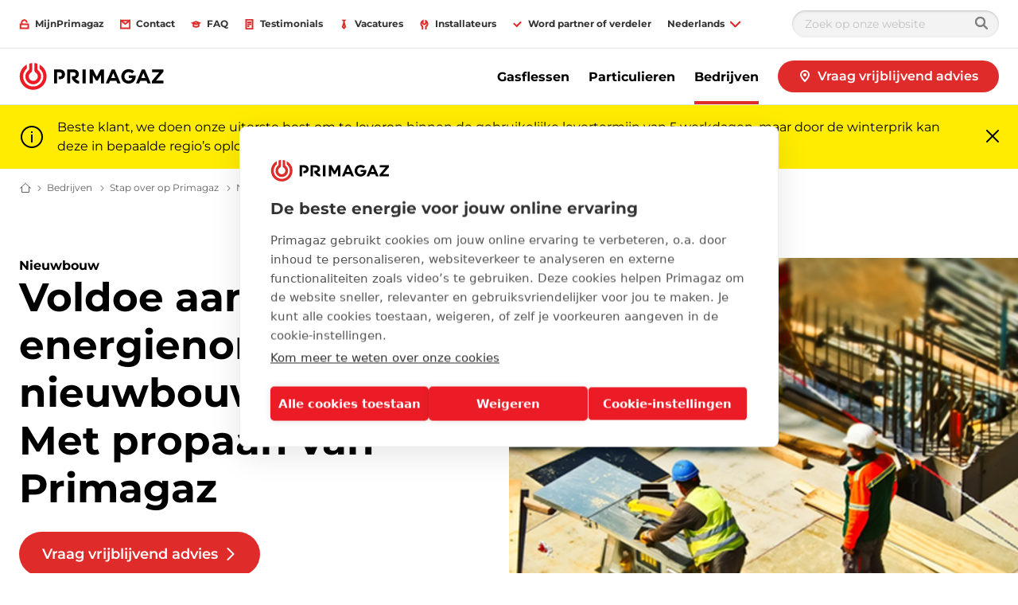

--- FILE ---
content_type: text/html; charset=utf-8
request_url: https://www.primagaz.be/nl-be/bedrijven/stap-over-op-primagaz/nieuwbouw
body_size: 51575
content:

<!DOCTYPE html>
<html class="no-js" lang="nl-BE" xmlns="http://www.w3.org/1999/xhtml" prefix="og: http://ogp.me/ns#">
<head>
    <meta charset="utf-8">
    <!-- refs/heads/releases/Release_214.0.0-1.0.25349.01 -->
    <meta http-equiv="X-UA-Compatible" content="IE=edge">
    <meta name="viewport" content="width=device-width, initial-scale=1.0">
    
    <title>Propaan voor nieuwbouwprojecten | Primagaz</title>
    <meta name="description" content="Veelzijdig, duurzaam en uitermate veilig in gebruik: propaangas van Primagaz is geschikt om zelfs aan de strengste eisen te voldoen bij nieuwbouwprojecten.">
    <meta name="robots" content="INDEX,FOLLOW" />
            <link rel="alternate" href="https://www.primagaz.be/fr-be/entreprises/devenir-client-primagaz/nouvelles-constructions" hreflang="fr-BE" />
            <link rel="alternate" href="https://www.primagaz.be/nl-be/bedrijven/stap-over-op-primagaz/nieuwbouw" hreflang="nl-BE" />
<meta property="og:title" content="" />
<meta property="og:site_name" content="Primagaz" />
<meta property="og:url" content="https://www.primagaz.be/nl-be/bedrijven/stap-over-op-primagaz/nieuwbouw" />
<meta property="og:description" content="" />
<meta property="og:image" content="https://cdn.primagaz.be/-/media/sites/belgium/new-images-v2/nieuwbouw.png?mw=1366&amp;rev=49c9bbfd93a2490ab8bd143fc1f18511" />
<meta property="og:image:secure_url" content="https://cdn.primagaz.be/-/media/sites/belgium/new-images-v2/nieuwbouw.png?mw=1366&amp;rev=49c9bbfd93a2490ab8bd143fc1f18511" />
    <link rel="canonical" href="https://www.primagaz.be/nl-be/bedrijven/stap-over-op-primagaz/nieuwbouw" />
            <link rel="preload" importance="high"
                  as="image"
                  href="https://cdn.primagaz.be/-/media/sites/belgium/new-images-v2/nieuwbouw.png?rev=49c9bbfd93a2490ab8bd143fc1f18511&amp;w=320&amp;hash=47FA168D1D054F899AADD2DD17CBAE93"
                  imagesrcset="https://cdn.primagaz.be/-/media/sites/belgium/new-images-v2/nieuwbouw.png?rev=49c9bbfd93a2490ab8bd143fc1f18511&amp;w=320&amp;hash=47FA168D1D054F899AADD2DD17CBAE93 320w,
                      https://cdn.primagaz.be/-/media/sites/belgium/new-images-v2/nieuwbouw.png?rev=49c9bbfd93a2490ab8bd143fc1f18511&amp;w=640&amp;hash=9BDCE83139ABBD8819CBB145CB8A9D5B 640w,
                      https://cdn.primagaz.be/-/media/sites/belgium/new-images-v2/nieuwbouw.png?rev=49c9bbfd93a2490ab8bd143fc1f18511&amp;w=960&amp;hash=5A3A48F9D4FE6C40CF129B92181154C7 960w,
                      https://cdn.primagaz.be/-/media/sites/belgium/new-images-v2/nieuwbouw.png?rev=49c9bbfd93a2490ab8bd143fc1f18511&amp;w=1280&amp;hash=341A45772107DC6DFAA3E1048A8BFB60 1280w,
                      https://cdn.primagaz.be/-/media/sites/belgium/new-images-v2/nieuwbouw.png?rev=49c9bbfd93a2490ab8bd143fc1f18511&amp;w=1600&amp;hash=B84A58216A8E6569D1ECCE26BDC29321 1600w,
                      https://cdn.primagaz.be/-/media/sites/belgium/new-images-v2/nieuwbouw.png?rev=49c9bbfd93a2490ab8bd143fc1f18511&amp;w=1920&amp;hash=573B1DBD8A83ACCBB2E16055784645A6 1920w"
                  imagesizes="100vw" />
    <script>
        window.globalStrings = {
            modalCloseText: 'Sluiten'
        }
    </script>

    <meta class="foundation-mq">
    <meta name="msapplication-TileColor" content="#ffc40d">
    <meta name="theme-color" content="#ffffff">
    <meta name="browser" content="chrome">
    <meta name="browserVersion" content="131.0">
    <meta name="browserMajorVersion" content="131">
    <meta name="ismobile" content="false">
    <script type="text/javascript">var dataLayer = dataLayer || [];</script>
    <script type="text/javascript">
    var trackingVariables = {
        type: "Content page",
        language: "nl-BE",
        environment: "published production"
    }
    window.trackingVariables = trackingVariables;
</script>

    <!-- structured data -->
    <script type="application/ld+json">
        {"@context":"https://schema.org","@type":"FAQPage","mainEntity":[{"@type":"Question","name":"Veiligheid is prioriteit","acceptedAnswer":{"@type":"Answer","text":"Veiligheid staat bij Primagaz voorop. Bij alles wat we doen, zorgen we voor een veilige werk- en woonomgeving. De wettelijk bepaalde veiligheidsafstanden worden nauwgezet opgevolgd tijdens de plaatsing van je tank. De keuring voor het eerste gebruik gebeurt door een onafhankelijk organisme. We werken met erkende propaangasinstallateurs voor het onderhoud van je installatie. Daarna zorgt Primagaz voor de wettelijk verplichte controles van de tank."}},{"@type":"Question","name":"Altijd bereikbaar","acceptedAnswer":{"@type":"Answer","text":"Heb je een uitdaging voor ons, een vraag, of loopt er iets mis? Onze medewerkers helpen je graag verder. Onze Customer Service staat voor je klaar tijdens de kantooruren. In geval van nood zijn we ook buiten kantooruren en in het weekend bereikbaar. Daarnaast kan je via MijnPrimagaz 24/24 gas bestellen, je facturen bekijken en je bestellingen volgen."}},{"@type":"Question","name":"Ruim dealernetwerk","acceptedAnswer":{"@type":"Answer","text":"Voor gasflessen kan je ook steeds terecht bij een Primagaz-verdeler. Dankzij het uitgebreide Primagaz-netwerk is er altijd een Primagaz-verdeler in je buurt. Gebruik je grote hoeveelheden gasflessen? Dan gaat Primagaz samen met jou op zoek naar de meest efficiënte oplossing voor rechtstreekse levering."}},{"@type":"Question","name":"Specialist in propaan","acceptedAnswer":{"@type":"Answer","text":"Primagaz is met meer dan 60 jaar ervaring de propaanspecialist in België. We zorgen voor advies, een veilige installatie en betrouwbare gaslevering. We leveren zowel in bulk als in grote en kleine gasflessen aan bedrijven en aan particulieren. Doordat wij luisteren naar onze klanten en specifieke oplossingen op maat bieden, vertrouwen onze klanten op ons voor hun energieoplossing. Primagaz is een dochteronderneming van SHV Energy, actief in 27 landen en de grootste LPG-leverancier ter wereld met een distributie van meer dan 5 miljoen ton gas per jaar."}},{"@type":"Question","name":"Comfortabel beheer","acceptedAnswer":{"@type":"Answer","text":"Wens je voor het monitoren van je gasverbruik een inhoudsmeter rechtstreeks op je gastank of een afstandsmeter binnen? Of wens je het ultieme comfort en ontzorging waarbij ons geaumatiseerd meetsysteem je gasverbruik automatisch monitort en je tank bijvult zodra het volume lager is dan 20%? Bij Primagaz kan het allemaal."}},{"@type":"Question","name":"Altijd bereikbaar","acceptedAnswer":{"@type":"Answer","text":"Heb je een vraag of loopt er iets mis? Onze medewerkers helpen je graag verder bij al je vragen. We zijn altijd bereikbaar tussen 8 u en 17 u. Bij noodgevallen zijn we ook na de werkuren en in het weekend bereikbaar. Ben je reeds klant van Primagaz, dan kan je 24u op 24u gas bestellen via MijnPrimagaz. Met ons klantenportaal beheer je al je gasactiviteiten in een handomdraai."}},{"@type":"Question","name":"Veiligheid absolute prioriteit","acceptedAnswer":{"@type":"Answer","text":"Veiligheid staat bij Primagaz voorop. Bij alles wat we doen zorgen we voor een veilige werk- en woonomgeving. Primagaz werkt met erkende propaangasinstallateurs voor het onderhoud en de veiligheid van je propaangasinstallatie. De wettelijk bepaalde veiligheidsafstanden worden nauwgezet opgevolgd tijdens de plaatsing van de propaangastank. Daarnaast gebeurt de keuring voor het eerste gebruik gebeurt door een onafhankelijk organisme. Daarna zorgt Primagaz ook voor de wettelijk verplichte controles van de tank."}},{"@type":"Question","name":"Duurzame energie","acceptedAnswer":{"@type":"Answer","text":"Als enige leverancier in heel Europa hebben wij geïnvesteerd in biopropaan, een duurzaam alternatief voor conventioneel propaan. Met biopropaan bespaar je tot 80% op je CO2-uitstoot. Ook investeren wij in duurzamere vrachtwagens. Deze rijden niet op diesel maar op het schonere LNG, een brandstof met minimale roetuitstoot en minder fijnstof. Zo dragen ook wij bij aan een beter milieu."}},{"@type":"Question","name":"Propere energiebron","acceptedAnswer":{"@type":"Answer","text":"Propaan is niet alleen goed voor je portefeuille, het is ook vriendelijker voor het milieu. De verbranding stoot 16% minder CO2 uit dan stookolie en propaan is beduidend beter voor de luchtkwaliteit."}},{"@type":"Question","name":"Veelzijdige energiebron","acceptedAnswer":{"@type":"Answer","text":"Of het nu gaat om aanstuwen van productieprocess, agrarische toepassingen, centrale verwarming, het produceren van warm water, koelen: met propaangas kan het allemaal. Daarnaast kan je propaangas ook perfect gebruiken voor bijverwarming met een gezellig gaskacheltje, of voor de terrasheater op je terras zodat je klanten ook in de koude winterdagen buiten kunnen staan of zitten."}},{"@type":"Question","name":"Budgetvriendelijk","acceptedAnswer":{"@type":"Answer","text":"Een gasinstallatie is goedkoper in onderhoud en aankoop. Met een gascondensatieketel haal je een hoger rendement dan met een stookolieketel."}},{"@type":"Question","name":"Meerdere opslagmogelijkheden","acceptedAnswer":{"@type":"Answer","text":"Propaan kan op verschillende manieren worden verpakt en opgeslagen, van navulbare gasflessen tot bovengrondse of ondergrondse gastanks."}},{"@type":"Question","name":"Duurzaam combineerbaar","acceptedAnswer":{"@type":"Answer","text":"Propaan is een ideale energiebron die steeds vaker in combinatie met andere hernieuwbare energie-oplossingen gebruikt wordt. Ga naar onze pagina duurzaam combineren voor meer informatie."}},{"@type":"Question","name":"Aansluiten op het aardgasnetwerk in de toekomst","acceptedAnswer":{"@type":"Answer","text":"Wordt je bedrijf in de toekomst toch aangesloten op het aardgasnetwerk? Geen probleem! Je installatie kan op een eenvoudige manier aangepast worden aan het aardgasnetwerk."}}]}
    </script>
<!-- /structured data -->

    


    <script src="https://cdn.primagaz.be/dist/js/lazysizes.js" async></script>

    
    <!--<link rel="preload" href="https://cdn.primagaz.be/dist/assets/fonts/Gotham-Bold.woff2" as="font" type="font/woff2" crossorigin />
    <link rel="preload" href="https://cdn.primagaz.be/dist/assets/fonts/Gotham-Book.woff2" as="font" type="font/woff2" crossorigin />-->
    <link rel="stylesheet" href="https://cdn.primagaz.be/dist/css/shvwebfonts.css" />
    <link rel="stylesheet" type="text/css" href="https://cdn.primagaz.be/dist/css/print.css" media="none" onload="this.media='print'" />
    <link href="https://cdn.primagaz.be/dist/css/autoaddress.css?v=0D2EANKHdhPKtxB7C2Ns/Q==" rel="stylesheet" />
<link href="https://cdn.primagaz.be/dist/css/fallback.css?v=ATqC4/WQb74tUqica7RNMw==" rel="stylesheet" />



    <link rel="preconnect" href="https://cdn.jsdelivr.net">
<link rel="preconnect" href="https://cookie-cdn.cookiepro.com">
<meta name="google-site-verification" content="Cwc2jOHPeIDvaAi4Rvywspq2OQQ4doVsQA6bN9f4HEg" />
<meta name="facebook-domain-verification" content="7b6gesxwkf9q1775m65o4b4vxs25gt" />
<!-- Google Tag Manager -->
<script>(function(w,d,s,l,i){w[l]=w[l]||[];w[l].push({'gtm.start':
new Date().getTime(),event:'gtm.js'});var f=d.getElementsByTagName(s)[0],
j=d.createElement(s),dl=l!='dataLayer'?'&l='+l:'';j.async=true;j.src=
'https://www.googletagmanager.com/gtm.js?id='+i+dl;f.parentNode.insertBefore(j,f);
})(window,document,'script','dataLayer','GTM-WVTBD5P');</script>
<!-- End Google Tag Manager -->

<!-- Start VWO Async SmartCode -->
<link rel="preconnect" href="https://dev.visualwebsiteoptimizer.com" />
<script type='text/javascript' id='vwoCode'>
window._vwo_code || (function() {
var account_id=795754,
version=2.1,
settings_tolerance=2000,
hide_element='body',
hide_element_style = 'opacity:0 !important;filter:alpha(opacity=0) !important;background:none !important;transition:none !important;',
/* DO NOT EDIT BELOW THIS LINE */
f=false,w=window,d=document,v=d.querySelector('#vwoCode'),cK='_vwo_'+account_id+'_settings',cc={};try{var c=JSON.parse(localStorage.getItem('_vwo_'+account_id+'_config'));cc=c&&typeof c==='object'?c:{}}catch(e){}var stT=cc.stT==='session'?w.sessionStorage:w.localStorage;code={nonce:v&&v.nonce,library_tolerance:function(){return typeof library_tolerance!=='undefined'?library_tolerance:undefined},settings_tolerance:function(){return cc.sT||settings_tolerance},hide_element_style:function(){return'{'+(cc.hES||hide_element_style)+'}'},hide_element:function(){if(performance.getEntriesByName('first-contentful-paint')[0]){return''}return typeof cc.hE==='string'?cc.hE:hide_element},getVersion:function(){return version},finish:function(e){if(!f){f=true;var t=d.getElementById('_vis_opt_path_hides');if(t)t.parentNode.removeChild(t);if(e)(new Image).src='https://dev.visualwebsiteoptimizer.com/ee.gif?a='+account_id+e}},finished:function(){return f},addScript:function(e){var t=d.createElement('script');t.type='text/javascript';if(e.src){t.src=e.src}else{t.text=e.text}v&&t.setAttribute('nonce',v.nonce);d.getElementsByTagName('head')[0].appendChild(t)},load:function(e,t){var n=this.getSettings(),i=d.createElement('script'),r=this;t=t||{};if(n){i.textContent=n;d.getElementsByTagName('head')[0].appendChild(i);if(!w.VWO||VWO.caE){stT.removeItem(cK);r.load(e)}}else{var o=new XMLHttpRequest;o.open('GET',e,true);o.withCredentials=!t.dSC;o.responseType=t.responseType||'text';o.onload=function(){if(t.onloadCb){return t.onloadCb(o,e)}if(o.status===200||o.status===304){_vwo_code.addScript({text:o.responseText})}else{_vwo_code.finish('&e=loading_failure:'+e)}};o.onerror=function(){if(t.onerrorCb){return t.onerrorCb(e)}_vwo_code.finish('&e=loading_failure:'+e)};o.send()}},getSettings:function(){try{var e=stT.getItem(cK);if(!e){return}e=JSON.parse(e);if(Date.now()>e.e){stT.removeItem(cK);return}return e.s}catch(e){return}},init:function(){if(d.URL.indexOf('__vwo_disable__')>-1)return;var e=this.settings_tolerance();w._vwo_settings_timer=setTimeout(function(){_vwo_code.finish();stT.removeItem(cK)},e);var t;if(this.hide_element()!=='body'){t=d.createElement('style');var n=this.hide_element(),i=n?n+this.hide_element_style():'',r=d.getElementsByTagName('head')[0];t.setAttribute('id','_vis_opt_path_hides');v&&t.setAttribute('nonce',v.nonce);t.setAttribute('type','text/css');if(t.styleSheet)t.styleSheet.cssText=i;else t.appendChild(d.createTextNode(i));r.appendChild(t)}else{t=d.getElementsByTagName('head')[0];var i=d.createElement('div');i.style.cssText='z-index: 2147483647 !important;position: fixed !important;left: 0 !important;top: 0 !important;width: 100% !important;height: 100% !important;background: white !important;display: block !important;';i.setAttribute('id','_vis_opt_path_hides');i.classList.add('_vis_hide_layer');t.parentNode.insertBefore(i,t.nextSibling)}var o=window._vis_opt_url||d.URL,s='https://dev.visualwebsiteoptimizer.com/j.php?a='+account_id+'&u='+encodeURIComponent(o)+'&vn='+version;if(w.location.search.indexOf('_vwo_xhr')!==-1){this.addScript({src:s})}else{this.load(s+'&x=true')}}};w._vwo_code=code;code.init();})();
</script>
<!-- End VWO Async SmartCode -->


    

                <link rel="icon"  sizes="16x16" href="https://cdn.primagaz.be/-/media/sites/belgium/logo/favicon.ico?rev=090479bca28e499792e8384109231573&amp;hash=2DBD03DDF50F08ABBB0AF3A80A96D96C">





    
    




    

    <script type="text/javascript">
    var cookieConsentSettings = {"ConsentDurationDays":90,"Categories":[{"CategoryName":"All","RequireConsent":false,"Cookies":["SC_ANALYTICS_GLOBAL_COOKIE","_shvenergy_cookie_warning","shvfonts_are_cached","_ga","_gid","_shvenergy_alert_banner","_shvenergy_custom_lang","_shvenergy_nlf_option","_shvenergy_product_overview","_shvenergy_redirect_popup","_shvenergy_retrive_lpgquote","_shvenergy_retrive_lpgquote_closed","_shvenergy_unsupported_browser_version","_shvenergy_utm","_shvenergy_wizard_incomplete","_shvenergy_newsoverview_searchparameters","_shvenergy_blogoverview_searchparameters"]}]}
</script>
</head>
<body style="" data-theme="" data-totop-enabled="False" data-totop-label="">
    <a class="skip-header" href="#main">Doorgaan naar artikel</a>
    <!-- Google Tag Manager (noscript) -->
<noscript><iframe src="https://www.googletagmanager.com/ns.html?id=GTM-WVTBD5P"
height="0" width="0" style="display:none;visibility:hidden"></iframe></noscript>
<!-- End Google Tag Manager (noscript) -->


    <input type="hidden" id="cdnInput" data-value="https://cdn.primagaz.be" />
    <input type="hidden" id="siteFontRelativePath" data-value="/dist/css/shvwebfonts.css" />
    <input type="hidden" id="siteFontProKey" data-value="" />

    <header class="page-header" role="banner">
        

        


<div class="service-menu-border"  data-trackingmodulename="ServiceMenu">

    <div class="row">
        <div class="column small-12">
            <div class="service-menu-wrapper">

                <nav class="service-menu">
                    <ul class="service-list">
                                <li>

                                    <a href="https://mijn.primagaz.be/" id="" data-category="" data-label="" rel="nofollow noopener noreferrer" class="" data-action="" target="_blank" ><span class='small-icon__wrapper'><svg xmlns="http://www.w3.org/2000/svg" width="16" height="16" viewBox="0 0 16 16" aria-hidden="true" focusable="false">
	<rect x="2" y="8" width="12" height="6" fill="none" stroke="#000" stroke-miterlimit="10" stroke-width="2"/>
	<path d="M12,5.4A3.952,3.952,0,0,0,8,1.5,3.952,3.952,0,0,0,4,5.4V8" fill="none" stroke="#000" stroke-miterlimit="10" stroke-width="2"/>
</svg></span>                                        <span>MijnPrimagaz</span>
</a>                                </li>
                                <li>

                                    <a href="/nl-be/contact" class="" data-action="" data-category="" data-label="" id="" ><span class='small-icon__wrapper'><svg xmlns="http://www.w3.org/2000/svg" width="16" height="16" viewBox="0 0 16 16" aria-hidden="true" focusable="false">
  <path fill="none" stroke="#000" stroke-linecap="round" stroke-miterlimit="10" stroke-width="2" d="M15 2c-.549.661-7 5.455-7 5.455L1 2"/>
  <path fill="none" stroke="#000" stroke-linecap="round" stroke-miterlimit="10" stroke-width="2" d="M1 2h14v12H1z"/>
</svg></span>                                        <span>Contact</span>
</a>                                </li>
                                <li>

                                    <a href="/nl-be/faq" class="" data-action="" data-category="" data-label="" id="" ><span class='small-icon__wrapper'><svg xmlns="http://www.w3.org/2000/svg" width="16" height="16" viewBox="0 0 16 16" aria-hidden="true" focusable="false">
  <path fill="none" stroke="#000" stroke-miterlimit="10" stroke-width="2" d="M8 4L3 6l5 2 5-2-5-2z"/>
  <path fill="none" stroke="#000" stroke-miterlimit="10" stroke-width="2" d="M4 6h0v5h0a8.944 8.944 0 008 0h0V6"/>
</svg></span>                                        <span>FAQ</span>
</a>                                </li>
                                <li>

                                    <a href="/nl-be/testimonials" class="" data-action="" data-category="" data-label="" id="" ><span class='small-icon__wrapper'><svg xmlns="http://www.w3.org/2000/svg" width="16" height="16" viewBox="0 0 16 16" aria-hidden="true" focusable="false">
  <path fill="none" stroke="#000" stroke-miterlimit="10" stroke-width="2" d="M5 5h6"/>
  <path fill="none" stroke="#000" stroke-miterlimit="10" stroke-width="2" d="M5 8h6"/>
  <path fill="none" stroke="#000" stroke-miterlimit="10" stroke-width="2" d="M5 11h3"/>
  <path fill="none" stroke="#000" stroke-miterlimit="10" stroke-width="2" d="M13 1v14H3V1h10z"/>
</svg></span>                                        <span>Testimonials</span>
</a>                                </li>
                                <li>

                                    <a href="/nl-be/jobs" class="" data-action="" data-category="" data-label="" id="" ><span class='small-icon__wrapper'><svg xmlns="http://www.w3.org/2000/svg" width="16" height="16" viewBox="0 0 16 16" aria-hidden="true" focusable="false">
  <path fill="none" stroke="#000" stroke-miterlimit="10" stroke-width="2" d="M8 3h0l1-1H7l1 1z"/>
  <path fill="none" stroke="#000" stroke-miterlimit="10" stroke-width="2" d="M8 5l-2 7 2 2 2-2-2-7h0z"/>
</svg></span>                                        <span>Vacatures</span>
</a>                                </li>
                                <li>

                                    <a href="/nl-be/propaaninstallaties-voor-installateurs" class="" data-action="" data-category="" data-label="" id="" ><span class='small-icon__wrapper'><svg xmlns="http://www.w3.org/2000/svg" width="16" height="16" viewBox="0 0 16 16" aria-hidden="true" focusable="false">
	<path d="M5.252,16s.025-4.375.032-4.447a5.075,5.075,0,0,1,.437-8.82L5.684,5.669a2.336,2.336,0,1,0,4.672.06l.038-2.936a5.075,5.075,0,0,1,.212,8.828c.005.072-.029,4.379-.029,4.379" fill="none" stroke="#000" stroke-miterlimit="10" stroke-width="2"/>
</svg></span>                                        <span>Installateurs</span>
</a>                                </li>
                                <li>

                                    <a href="/nl-be/word-partner-of-verdeler" class="" data-action="" data-category="" data-label="" id="" ><span class='small-icon__wrapper'><svg xmlns="http://www.w3.org/2000/svg" width="16" height="16" viewBox="0 0 16 16" aria-hidden="true" focusable="false">
	<polyline points="13 5 7 11 3 7" fill="none" stroke="#000" stroke-linecap="round" stroke-miterlimit="10" stroke-width="2"/>
</svg></span>                                        <span>Word partner of verdeler</span>
</a>                                </li>
                            <li class="js-servicemenu-dropdown" data-position="left">
        <button type="button" aria-expanded="false">
	        <span>Nederlands</span>
	        <span class="small-icon__wrapper">
		        <svg focusable="false" width="16" height="16" viewBox="0 0 16 16" aria-hidden="true"><use xlink:href="/dist/svgsprite/icons.svg#Arrow_Down_16x16"></use></svg>
	        </span>
        </button>
        <div class="service-menu__dropdown">
            <ul>
                <li>
                    <a href="/api/language/change/fr-BE?url=%2ffr-be%2fentreprises%2fdevenir-client-primagaz%2fnouvelles-constructions">
                        <span>Fran&#231;ais</span>
                        <svg focusable="false" width="16" height="16" viewBox="0 0 16 16" aria-hidden="true"><use xlink:href="/dist/svgsprite/icons.svg#Arrow_No-stem_16x16"></use></svg>
                    </a>
                </li>
            </ul>
        </div>
    </li>



                    </ul>
                </nav>

                <nav class="service-menu">
                    <ul class="service-list">
                        <li>
                        </li>

                                                    <li>
                                <div class="search-modal">
                                    <form class="search-modal__search-input search-input" id="cludo-search-form-servicemenu" method="get" action="/nl-be/zoek" novalidate="novalidate" onsubmit="return checkForm(event);">
                                        <input type="text" name="cludoquery" id="cludo" placeholder="Zoek op onze website" />
                                        <button type="submit" id="search-modal-submit-button">
                                            <svg width="16" height="16" viewBox="0 0 16 16" fill="none" xmlns="http://www.w3.org/2000/svg">
                                                <path fill-rule="evenodd" clip-rule="evenodd" d="M11.7489 10.2424C12.5356 9.17706 13 7.86326 13 6.44196C13 2.88417 10.0899 0 6.5 0C2.91015 0 0 2.88417 0 6.44196C0 9.99976 2.91015 12.8839 6.5 12.8839C7.9341 12.8839 9.25973 12.4236 10.3347 11.644L14.2929 15.5669C14.6834 15.9539 15.3166 15.9539 15.7071 15.5669C16.0976 15.1798 16.0976 14.5523 15.7071 14.1653L11.7489 10.2424ZM6.5 10.9018C4.01472 10.9018 2 8.90506 2 6.44196C2 3.97887 4.01472 1.98214 6.5 1.98214C8.98528 1.98214 11 3.97887 11 6.44196C11 8.90506 8.98528 10.9018 6.5 10.9018Z" fill="#7F7F7F" />
                                                <mask id="mask0_8010_123057" style="mask-type:luminance" maskUnits="userSpaceOnUse" x="0" y="0" width="16" height="16">
                                                    <path fill-rule="evenodd" clip-rule="evenodd" d="M11.7489 10.2424C12.5356 9.17706 13 7.86326 13 6.44196C13 2.88417 10.0899 0 6.5 0C2.91015 0 0 2.88417 0 6.44196C0 9.99976 2.91015 12.8839 6.5 12.8839C7.9341 12.8839 9.25973 12.4236 10.3347 11.644L14.2929 15.5669C14.6834 15.9539 15.3166 15.9539 15.7071 15.5669C16.0976 15.1798 16.0976 14.5523 15.7071 14.1653L11.7489 10.2424ZM6.5 10.9018C4.01472 10.9018 2 8.90506 2 6.44196C2 3.97887 4.01472 1.98214 6.5 1.98214C8.98528 1.98214 11 3.97887 11 6.44196C11 8.90506 8.98528 10.9018 6.5 10.9018Z" fill="white" />
                                                </mask>
                                                <g mask="url(#mask0_8010_123057)">
                                                    <rect width="16" height="15.8571" transform="matrix(-1 0 0 1 16 0)" fill="#7F7F7F" />
                                                    <rect width="16" height="15.8571" transform="matrix(-1 0 0 1 16 0)" fill="#7F7F7F" />
                                                </g>
                                            </svg>
                                        </button>
                                    </form>
                                </div>
                            </li>
                    </ul>
                </nav>

            </div>

        </div>
    </div>
</div>







<div class="mobile-header">
    <div class="mobile-header__top">

        <a href="/nl-be/" class="mobile-header__logo">
            <img src="https://cdn.primagaz.be/-/media/sites/belgium/logo/primagaz.svg?rev=42f5dbd95c0c43488793c7e9a9a357da&amp;h=34&amp;w=182&amp;la=nl-BE&amp;hash=FCFE41D528A549147D3E8D74D42ADF5D" height="34" width="182" alt="Logo" />
        </a>
<a href="#advies" class="button button--dealerfinder btn-track" id="" >                    <span class="small-icon__wrapper">
                            <svg focusable="false"><use xlink:href="/dist/svgsprite/icons.svg#Pin_16x16"></use></svg>
                    </span>
                    <span>Vraag vrijblijvend advies</span>
</a>
            </div>
    <div class="mobile-header__sticky">

            <div class="auxiliary-links">
                    <ul class="mobile-header__service-menu">
                                <li>
<a href="https://mijn.primagaz.be/" id="" data-category="" data-label="" rel="nofollow noopener noreferrer" class="" data-action="" target="_blank" ><span class='small-icon__wrapper'><svg xmlns="http://www.w3.org/2000/svg" width="16" height="16" viewBox="0 0 16 16" aria-hidden="true" focusable="false">
	<rect x="2" y="8" width="12" height="6" fill="none" stroke="#000" stroke-miterlimit="10" stroke-width="2"/>
	<path d="M12,5.4A3.952,3.952,0,0,0,8,1.5,3.952,3.952,0,0,0,4,5.4V8" fill="none" stroke="#000" stroke-miterlimit="10" stroke-width="2"/>
</svg></span>                                        <span>MijnPrimagaz</span>
</a>                                </li>
                                <li>
<a href="/nl-be/contact" class="" data-action="" data-category="" data-label="" id="" ><span class='small-icon__wrapper'><svg xmlns="http://www.w3.org/2000/svg" width="16" height="16" viewBox="0 0 16 16" aria-hidden="true" focusable="false">
  <path fill="none" stroke="#000" stroke-linecap="round" stroke-miterlimit="10" stroke-width="2" d="M15 2c-.549.661-7 5.455-7 5.455L1 2"/>
  <path fill="none" stroke="#000" stroke-linecap="round" stroke-miterlimit="10" stroke-width="2" d="M1 2h14v12H1z"/>
</svg></span>                                        <span>Contact</span>
</a>                                </li>
                                <li>
<a href="/nl-be/faq" class="" data-action="" data-category="" data-label="" id="" ><span class='small-icon__wrapper'><svg xmlns="http://www.w3.org/2000/svg" width="16" height="16" viewBox="0 0 16 16" aria-hidden="true" focusable="false">
  <path fill="none" stroke="#000" stroke-miterlimit="10" stroke-width="2" d="M8 4L3 6l5 2 5-2-5-2z"/>
  <path fill="none" stroke="#000" stroke-miterlimit="10" stroke-width="2" d="M4 6h0v5h0a8.944 8.944 0 008 0h0V6"/>
</svg></span>                                        <span>FAQ</span>
</a>                                </li>
                    </ul>
                                    <div style="display: none;">
                        <div data-main-cta>
<a href="#advies" class="cta-link" id="" >                                        <div class="cta-link__icon">
                                                <span class="large-icon__wrapper">
                                                    <svg focusable="false" viewBox="0 0 16 16"><use xlink:href="/dist/svgsprite/icons.svg#Pin_16x16"></use></svg>
                                                </span>
                                        </div>
                                        <div class="cta-link__text">
                                            <span> Vraag vrijblijvend advies</span>
                                            <div class="small-icon__wrapper">
                                                <svg focusable="false" aria-hidden="true" width="16" height="16" viewBox="0 0 16 16"><use xlink:href="/dist/svgsprite/icons.svg#Arrow_16x16"></use></svg>
                                            </div>
                                        </div>
</a>
                        </div>
                    </div>



            </div>
            <button type="button" class="offcanvas-menu-button">
                <span aria-hidden="true" class="burgerbun burgerbun--top"></span>
                <span aria-hidden="true" class="burgerbeef"></span>
                <span aria-hidden="true" class="burgerbun burgerbun--bottom"></span>
                <span class="visuallyhidden">Open menu</span>
            </button>
    </div>
</div>

    <aside class="offcanvasmenu">
        <header class="offcanvasmenu__header">

            

<a href="/nl-be/" class="offcanvasmenu__header__item">
	Home
</a>



            <button type="button" class="offcanvas-menu-button">
                <span aria-hidden="true" class="burgerbun burgerbun--top"></span>
                <span aria-hidden="true" class="burgerbeef"></span>
                <span aria-hidden="true" class="burgerbun burgerbun--bottom"></span>
                <span class="visuallyhidden">Sluit menu</span>
            </button>

        </header>
            <div class="search-modal">
                <form class="search-modal__search-input search-input" id="cludo-search-form-mobilemenu" method="get" action="/nl-be/zoek" novalidate="novalidate" onsubmit="return checkForm(event);">
                    <input type="text" name="cludoquery" id="cludo" placeholder="Zoek op onze website" />
                    <button type="submit" id="search-modal-submit-button">
                        <svg width="16" height="16" viewBox="0 0 16 16" fill="none" xmlns="http://www.w3.org/2000/svg">
                            <path fill-rule="evenodd" clip-rule="evenodd" d="M11.7489 10.2424C12.5356 9.17706 13 7.86326 13 6.44196C13 2.88417 10.0899 0 6.5 0C2.91015 0 0 2.88417 0 6.44196C0 9.99976 2.91015 12.8839 6.5 12.8839C7.9341 12.8839 9.25973 12.4236 10.3347 11.644L14.2929 15.5669C14.6834 15.9539 15.3166 15.9539 15.7071 15.5669C16.0976 15.1798 16.0976 14.5523 15.7071 14.1653L11.7489 10.2424ZM6.5 10.9018C4.01472 10.9018 2 8.90506 2 6.44196C2 3.97887 4.01472 1.98214 6.5 1.98214C8.98528 1.98214 11 3.97887 11 6.44196C11 8.90506 8.98528 10.9018 6.5 10.9018Z" fill="#7F7F7F" />
                            <mask id="mask0_8010_123669" style="mask-type:luminance" maskUnits="userSpaceOnUse" x="0" y="0" width="16" height="16">
                                <path fill-rule="evenodd" clip-rule="evenodd" d="M11.7489 10.2424C12.5356 9.17706 13 7.86326 13 6.44196C13 2.88417 10.0899 0 6.5 0C2.91015 0 0 2.88417 0 6.44196C0 9.99976 2.91015 12.8839 6.5 12.8839C7.9341 12.8839 9.25973 12.4236 10.3347 11.644L14.2929 15.5669C14.6834 15.9539 15.3166 15.9539 15.7071 15.5669C16.0976 15.1798 16.0976 14.5523 15.7071 14.1653L11.7489 10.2424ZM6.5 10.9018C4.01472 10.9018 2 8.90506 2 6.44196C2 3.97887 4.01472 1.98214 6.5 1.98214C8.98528 1.98214 11 3.97887 11 6.44196C11 8.90506 8.98528 10.9018 6.5 10.9018Z" fill="white" />
                            </mask>
                            <g mask="url(#mask0_8010_123669)">
                                <rect width="16" height="15.8571" transform="matrix(-1 0 0 1 16 0)" fill="#7F7F7F" />
                                <rect width="16" height="15.8571" transform="matrix(-1 0 0 1 16 0)" fill="#7F7F7F" />
                            </g>
                        </svg>
                    </button>
                </form>
            </div>
        <div class="offcanvasmenu__content">
            <nav class="mobile-menu js-mobile-menu" data-ctaidone="" data-ctaidtwo="">
                <ul>

                        <li>

                                <button type="button" class="mobile-menu__lvl1 "  data-submenu="lvl2" data-ctaidone="81afeb30-e17a-455e-8dee-52737fae2bd2" data-ctaidtwo="b1a990ed-00af-4db6-8447-816774db69af">
                                    Gasflessen
                                    <svg focusable="false" width="16" height="16" viewBox="0 0 16 16" aria-hidden="true"><use xlink:href="/dist/svgsprite/icons.svg#Arrow_No-stem_16x16"></use></svg>
                                    
                                </button>
                                <ul class="mobile-submenu">
                                    <li>
                                        <button type="button" data-back="lvl1" data-ctaidone="" data-ctaidtwo="">
                                            <svg focusable="false" width="16" height="16" viewBox="0 0 16 16" aria-hidden="true"><use xlink:href="/dist/svgsprite/icons.svg#Arrow_No-stem_16x16"></use></svg>Vorige
                                        </button>
                                    </li>
                                    <li class="mobile-submenu__header-link">
                                        <div class="link">
                                            Gasflessen
                                        </div>
                                    </li>
                                    <li>
                                            <a href="/nl-be/gasflessen" class="link " >
                                                Gasflessen
                                            </a>
                                    </li>


                                        <li>
                                                <button type="button" class=""  data-submenu="lvl3" data-ctaidone="81afeb30-e17a-455e-8dee-52737fae2bd2" data-ctaidtwo="b1a990ed-00af-4db6-8447-816774db69af">
                                                    Particulier gebruik
                                                    <svg focusable="false" width="16" height="16" viewBox="0 0 16 16" aria-hidden="true"><use xlink:href="/dist/svgsprite/icons.svg#Arrow_No-stem_16x16"></use></svg>
                                                    
                                                </button>
                                                <ul class="mobile-submenu">
                                                    <li>
                                                        <button type="button" data-back="lvl2" data-ctaidone="81afeb30-e17a-455e-8dee-52737fae2bd2" data-ctaidtwo="b1a990ed-00af-4db6-8447-816774db69af">
                                                            <svg focusable="false" width="16" height="16" viewBox="0 0 16 16" aria-hidden="true"><use xlink:href="/dist/svgsprite/icons.svg#Arrow_No-stem_16x16"></use></svg>Vorige
                                                        </button>
                                                    </li>

                                                    <li class="mobile-submenu__header-link">
                                                        <div class="link offcanvasmenu__button-wrapper">
                                                            Particulier gebruik
                                                        </div>
                                                    </li>
                                                    <li>
                                                            <a href="/nl-be/gasflessen/particulier-gebruik" class="link " >
                                                                Particulier gebruik
                                                            </a>
                                                    </li>


                                                        <li>
    <a href="/nl-be/gasflessen/particulier-gebruik/bbq"  class="">Barbecue&#235;n </a>

                                                        </li>
                                                        <li>
    <a href="/nl-be/gasflessen/particulier-gebruik/kamperen"  class="">Kamperen </a>

                                                        </li>
                                                        <li>
    <a href="/nl-be/gasflessen/particulier-gebruik/caravan"  class="">Caravan </a>

                                                        </li>
                                                        <li>
    <a href="/nl-be/gasflessen/particulier-gebruik/koken"  class="">Koken </a>

                                                        </li>
                                                        <li>
    <a href="/nl-be/gasflessen/particulier-gebruik/verwarmen-en-warm-water"  class="">Verwarmen en warm water </a>

                                                        </li>
                                                        <li>
    <a href="/nl-be/gasflessen/particulier-gebruik/onkruidbestrijding"  class="">Onkruidbestrijding </a>

                                                        </li>
                                                </ul>
                                        </li>
                                        <li>
                                                <button type="button" class=""  data-submenu="lvl3" data-ctaidone="81afeb30-e17a-455e-8dee-52737fae2bd2" data-ctaidtwo="b1a990ed-00af-4db6-8447-816774db69af">
                                                    Professioneel gebruik
                                                    <svg focusable="false" width="16" height="16" viewBox="0 0 16 16" aria-hidden="true"><use xlink:href="/dist/svgsprite/icons.svg#Arrow_No-stem_16x16"></use></svg>
                                                    
                                                </button>
                                                <ul class="mobile-submenu">
                                                    <li>
                                                        <button type="button" data-back="lvl2" data-ctaidone="81afeb30-e17a-455e-8dee-52737fae2bd2" data-ctaidtwo="b1a990ed-00af-4db6-8447-816774db69af">
                                                            <svg focusable="false" width="16" height="16" viewBox="0 0 16 16" aria-hidden="true"><use xlink:href="/dist/svgsprite/icons.svg#Arrow_No-stem_16x16"></use></svg>Vorige
                                                        </button>
                                                    </li>

                                                    <li class="mobile-submenu__header-link">
                                                        <div class="link offcanvasmenu__button-wrapper">
                                                            Professioneel gebruik
                                                        </div>
                                                    </li>
                                                    <li>
                                                            <a href="/nl-be/gasflessen/professioneel-gebruik" class="link " >
                                                                Professioneel gebruik
                                                            </a>
                                                    </li>


                                                        <li>
                                                                <button type="button" class=""  data-submenu="lvl4" data-ctaidone="81afeb30-e17a-455e-8dee-52737fae2bd2" data-ctaidtwo="b1a990ed-00af-4db6-8447-816774db69af">
                                                                    Toepassingen
                                                                    <svg focusable="false" width="16" height="16" viewBox="0 0 16 16" aria-hidden="true"><use xlink:href="/dist/svgsprite/icons.svg#Arrow_No-stem_16x16"></use></svg>
                                                                    
                                                                </button>
                                                                <ul class="mobile-submenu">
                                                                    <li>
                                                                        <button type="button" data-back="lvl3" data-ctaidone="81afeb30-e17a-455e-8dee-52737fae2bd2" data-ctaidtwo="b1a990ed-00af-4db6-8447-816774db69af">
                                                                            <svg focusable="false" width="16" height="16" viewBox="0 0 16 16" aria-hidden="true"><use xlink:href="/dist/svgsprite/icons.svg#Arrow_No-stem_16x16"></use></svg>Vorige
                                                                        </button>
                                                                    </li>
                                                                    <li class="mobile-submenu__header-link">
                                                                        <div class="link">
                                                                            Toepassingen
                                                                        </div>
                                                                    </li>
                                                                    <li>
                                                                            <a href="/nl-be/gasflessen/professioneel-gebruik/toepassingen" class="link " >
                                                                                Toepassingen
                                                                            </a>
                                                                    </li>


                                                                        <li>
                                                                            <div class="offcanvasmenu__button-wrapper">
                                                                                    <a href="/nl-be/gasflessen/professioneel-gebruik/toepassingen/heftruckaandrijving"  class="">Heftruckaandrijving </a>

                                                                                
                                                                            </div>
                                                                        </li>
                                                                        <li>
                                                                            <div class="offcanvasmenu__button-wrapper">
                                                                                    <a href="/nl-be/gasflessen/professioneel-gebruik/toepassingen/koken"  class="">Koken </a>

                                                                                
                                                                            </div>
                                                                        </li>
                                                                        <li>
                                                                            <div class="offcanvasmenu__button-wrapper">
                                                                                    <a href="/nl-be/gasflessen/professioneel-gebruik/toepassingen/onkruidbestrijding"  class="">Onkruidbestrijding </a>

                                                                                
                                                                            </div>
                                                                        </li>
                                                                        <li>
                                                                            <div class="offcanvasmenu__button-wrapper">
                                                                                    <a href="/nl-be/gasflessen/professioneel-gebruik/toepassingen/verwarmen"  class="">Verwarmen </a>

                                                                                
                                                                            </div>
                                                                        </li>
                                                                        <li>
                                                                            <div class="offcanvasmenu__button-wrapper">
                                                                                    <a href="/nl-be/gasflessen/professioneel-gebruik/toepassingen/overige"  class="">Overige </a>

                                                                                
                                                                            </div>
                                                                        </li>

                                                                </ul>

                                                        </li>
                                                        <li>
                                                                <button type="button" class=""  data-submenu="lvl4" data-ctaidone="81afeb30-e17a-455e-8dee-52737fae2bd2" data-ctaidtwo="b1a990ed-00af-4db6-8447-816774db69af">
                                                                    Sectoren
                                                                    <svg focusable="false" width="16" height="16" viewBox="0 0 16 16" aria-hidden="true"><use xlink:href="/dist/svgsprite/icons.svg#Arrow_No-stem_16x16"></use></svg>
                                                                    
                                                                </button>
                                                                <ul class="mobile-submenu">
                                                                    <li>
                                                                        <button type="button" data-back="lvl3" data-ctaidone="81afeb30-e17a-455e-8dee-52737fae2bd2" data-ctaidtwo="b1a990ed-00af-4db6-8447-816774db69af">
                                                                            <svg focusable="false" width="16" height="16" viewBox="0 0 16 16" aria-hidden="true"><use xlink:href="/dist/svgsprite/icons.svg#Arrow_No-stem_16x16"></use></svg>Vorige
                                                                        </button>
                                                                    </li>
                                                                    <li class="mobile-submenu__header-link">
                                                                        <div class="link">
                                                                            Sectoren
                                                                        </div>
                                                                    </li>
                                                                    <li>
                                                                            <a href="/nl-be/gasflessen/professioneel-gebruik/sectoren" class="link " >
                                                                                Sectoren
                                                                            </a>
                                                                    </li>


                                                                        <li>
                                                                            <div class="offcanvasmenu__button-wrapper">
                                                                                    <a href="/nl-be/gasflessen/professioneel-gebruik/sectoren/horeca"  class="">Horeca </a>

                                                                                
                                                                            </div>
                                                                        </li>
                                                                        <li>
                                                                            <div class="offcanvasmenu__button-wrapper">
                                                                                    <a href="/nl-be/gasflessen/professioneel-gebruik/sectoren/bouw"  class="">Bouw </a>

                                                                                
                                                                            </div>
                                                                        </li>
                                                                        <li>
                                                                            <div class="offcanvasmenu__button-wrapper">
                                                                                    <a href="/nl-be/gasflessen/professioneel-gebruik/sectoren/logistiek"  class="">Logistiek </a>

                                                                                
                                                                            </div>
                                                                        </li>
                                                                        <li>
                                                                            <div class="offcanvasmenu__button-wrapper">
                                                                                    <a href="/nl-be/gasflessen/professioneel-gebruik/sectoren/groenbedrijf"  class="">Groenbedrijf </a>

                                                                                
                                                                            </div>
                                                                        </li>
                                                                        <li>
                                                                            <div class="offcanvasmenu__button-wrapper">
                                                                                    <a href="/nl-be/gasflessen/professioneel-gebruik/sectoren/overige-sectoren"  class="">Overige sectoren </a>

                                                                                
                                                                            </div>
                                                                        </li>

                                                                </ul>

                                                        </li>
                                                </ul>
                                        </li>
                                        <li>
                                                <div class="offcanvasmenu__button-wrapper">
                                                        <a href="/nl-be/gasflessen/assortiment-flessen"  class="">Assortiment flessen </a>

                                                    
                                                </div>
                                        </li>
                                        <li>
                                                <button type="button" class=""  data-submenu="lvl3" data-ctaidone="81afeb30-e17a-455e-8dee-52737fae2bd2" data-ctaidtwo="b1a990ed-00af-4db6-8447-816774db69af">
                                                    Tips en advies
                                                    <svg focusable="false" width="16" height="16" viewBox="0 0 16 16" aria-hidden="true"><use xlink:href="/dist/svgsprite/icons.svg#Arrow_No-stem_16x16"></use></svg>
                                                    
                                                </button>
                                                <ul class="mobile-submenu">
                                                    <li>
                                                        <button type="button" data-back="lvl2" data-ctaidone="81afeb30-e17a-455e-8dee-52737fae2bd2" data-ctaidtwo="b1a990ed-00af-4db6-8447-816774db69af">
                                                            <svg focusable="false" width="16" height="16" viewBox="0 0 16 16" aria-hidden="true"><use xlink:href="/dist/svgsprite/icons.svg#Arrow_No-stem_16x16"></use></svg>Vorige
                                                        </button>
                                                    </li>

                                                    <li class="mobile-submenu__header-link">
                                                        <div class="link offcanvasmenu__button-wrapper">
                                                            Tips en advies
                                                        </div>
                                                    </li>
                                                    <li>
                                                            <a href="/nl-be/gasflessen/tips-en-advies" class="link " >
                                                                Tips en advies
                                                            </a>
                                                    </li>


                                                        <li>
    <a href="/nl-be/gasflessen/tips-en-advies/opslag-en-gebruik"  class="">Opslag en gebruik </a>

                                                        </li>
                                                        <li>
    <a href="/nl-be/gasflessen/tips-en-advies/aansluiten"  class="">Aansluiten </a>

                                                        </li>
                                                        <li>
    <a href="/nl-be/gasflessen/tips-en-advies/vullen-en-omruilen"  class="">Vullen en omruilen </a>

                                                        </li>
                                                </ul>
                                        </li>
                                </ul>
                        </li>
                        <li>

                                <button type="button" class="mobile-menu__lvl1 "  data-submenu="lvl2" data-ctaidone="85f88dfc-b62a-4e51-8741-da626e360535" data-ctaidtwo="d1bf57ff-d30b-4a58-8810-01140cd84331">
                                    Particulieren
                                    <svg focusable="false" width="16" height="16" viewBox="0 0 16 16" aria-hidden="true"><use xlink:href="/dist/svgsprite/icons.svg#Arrow_No-stem_16x16"></use></svg>
                                    
                                </button>
                                <ul class="mobile-submenu">
                                    <li>
                                        <button type="button" data-back="lvl1" data-ctaidone="" data-ctaidtwo="">
                                            <svg focusable="false" width="16" height="16" viewBox="0 0 16 16" aria-hidden="true"><use xlink:href="/dist/svgsprite/icons.svg#Arrow_No-stem_16x16"></use></svg>Vorige
                                        </button>
                                    </li>
                                    <li class="mobile-submenu__header-link">
                                        <div class="link">
                                            Particulieren
                                        </div>
                                    </li>
                                    <li>
                                            <a href="/nl-be/particulieren" class="link " >
                                                Particulieren
                                            </a>
                                    </li>


                                        <li>
                                                <button type="button" class=""  data-submenu="lvl3" data-ctaidone="85f88dfc-b62a-4e51-8741-da626e360535" data-ctaidtwo="d1bf57ff-d30b-4a58-8810-01140cd84331">
                                                    Propaan voor thuis
                                                    <svg focusable="false" width="16" height="16" viewBox="0 0 16 16" aria-hidden="true"><use xlink:href="/dist/svgsprite/icons.svg#Arrow_No-stem_16x16"></use></svg>
                                                    
                                                </button>
                                                <ul class="mobile-submenu">
                                                    <li>
                                                        <button type="button" data-back="lvl2" data-ctaidone="85f88dfc-b62a-4e51-8741-da626e360535" data-ctaidtwo="d1bf57ff-d30b-4a58-8810-01140cd84331">
                                                            <svg focusable="false" width="16" height="16" viewBox="0 0 16 16" aria-hidden="true"><use xlink:href="/dist/svgsprite/icons.svg#Arrow_No-stem_16x16"></use></svg>Vorige
                                                        </button>
                                                    </li>

                                                    <li class="mobile-submenu__header-link">
                                                        <div class="link offcanvasmenu__button-wrapper">
                                                            Propaan voor thuis
                                                        </div>
                                                    </li>
                                                    <li>
                                                            <a href="/nl-be/particulieren/alles-over-propaan" class="link " >
                                                                Propaan voor thuis
                                                            </a>
                                                    </li>


                                                        <li>
    <a href="/nl-be/particulieren/alles-over-propaan/wat-is-propaan"  class="">Wat is propaan? </a>

                                                        </li>
                                                        <li>
    <a href="/nl-be/particulieren/alles-over-propaan/verwarmen-op-propaan"  class="">Verwarmen op propaan </a>

                                                        </li>
                                                        <li>
    <a href="/nl-be/particulieren/alles-over-propaan/veiligheid"  class="">Veiligheid </a>

                                                        </li>
                                                        <li>
    <a href="/nl-be/particulieren/alles-over-propaan/de-prijs-van-propaangas"  class="">De prijs van propaangas </a>

                                                        </li>
                                                </ul>
                                        </li>
                                        <li>
                                                <button type="button" class=""  data-submenu="lvl3" data-ctaidone="85f88dfc-b62a-4e51-8741-da626e360535" data-ctaidtwo="d1bf57ff-d30b-4a58-8810-01140cd84331">
                                                    Installatie
                                                    <svg focusable="false" width="16" height="16" viewBox="0 0 16 16" aria-hidden="true"><use xlink:href="/dist/svgsprite/icons.svg#Arrow_No-stem_16x16"></use></svg>
                                                    
                                                </button>
                                                <ul class="mobile-submenu">
                                                    <li>
                                                        <button type="button" data-back="lvl2" data-ctaidone="85f88dfc-b62a-4e51-8741-da626e360535" data-ctaidtwo="d1bf57ff-d30b-4a58-8810-01140cd84331">
                                                            <svg focusable="false" width="16" height="16" viewBox="0 0 16 16" aria-hidden="true"><use xlink:href="/dist/svgsprite/icons.svg#Arrow_No-stem_16x16"></use></svg>Vorige
                                                        </button>
                                                    </li>

                                                    <li class="mobile-submenu__header-link">
                                                        <div class="link offcanvasmenu__button-wrapper">
                                                            Installatie
                                                        </div>
                                                    </li>
                                                    <li>
                                                            <a href="/nl-be/particulieren/installatie" class="link " >
                                                                Installatie
                                                            </a>
                                                    </li>


                                                        <li>
    <a href="/nl-be/particulieren/installatie/propaantank"  class="">Propaantank </a>

                                                        </li>
                                                        <li>
    <a href="/nl-be/particulieren/installatie/voorraadbeheer"  class="">Voorraadbeheer </a>

                                                        </li>
                                                        <li>
    <a href="/nl-be/particulieren/installatie/installatiekosten"  class="">Installatiekosten </a>

                                                        </li>
                                                </ul>
                                        </li>
                                        <li>
                                                <button type="button" class=""  data-submenu="lvl3" data-ctaidone="85f88dfc-b62a-4e51-8741-da626e360535" data-ctaidtwo="d1bf57ff-d30b-4a58-8810-01140cd84331">
                                                    Klant worden
                                                    <svg focusable="false" width="16" height="16" viewBox="0 0 16 16" aria-hidden="true"><use xlink:href="/dist/svgsprite/icons.svg#Arrow_No-stem_16x16"></use></svg>
                                                    
                                                </button>
                                                <ul class="mobile-submenu">
                                                    <li>
                                                        <button type="button" data-back="lvl2" data-ctaidone="85f88dfc-b62a-4e51-8741-da626e360535" data-ctaidtwo="d1bf57ff-d30b-4a58-8810-01140cd84331">
                                                            <svg focusable="false" width="16" height="16" viewBox="0 0 16 16" aria-hidden="true"><use xlink:href="/dist/svgsprite/icons.svg#Arrow_No-stem_16x16"></use></svg>Vorige
                                                        </button>
                                                    </li>

                                                    <li class="mobile-submenu__header-link">
                                                        <div class="link offcanvasmenu__button-wrapper">
                                                            Klant worden
                                                        </div>
                                                    </li>
                                                    <li>
                                                            <a href="/nl-be/particulieren/klant-worden" class="link " >
                                                                Klant worden
                                                            </a>
                                                    </li>


                                                        <li>
    <a href="/nl-be/particulieren/klant-worden/nieuwbouw"  class="">Nieuwbouw </a>

                                                        </li>
                                                        <li>
    <a href="/nl-be/particulieren/klant-worden/renovatie-van-stookolie-naar-propaan"  class="">Renovatie: van stookolie naar propaan </a>

                                                        </li>
                                                        <li>
    <a href="/nl-be/particulieren/klant-worden/renovatie-van-een-andere-energiebron-naar-propaan"  class="">Renovatie: van een andere energiebron naar propaan </a>

                                                        </li>
                                                        <li>
    <a href="/nl-be/particulieren/klant-worden/veranderen-van-leverancier"  class="">Veranderen van gasleverancier </a>

                                                        </li>
                                                        <li>
    <a href="/nl-be/particulieren/klant-worden/verhuizen-naar-een-woning-met-een-propaantank"  class="">Verhuizen naar een woning met een propaantank </a>

                                                        </li>
                                                        <li>
    <a href="/nl-be/particulieren/klant-worden/combineer-duurzaam"  class="">Combineer duurzaam </a>

                                                        </li>
                                                </ul>
                                        </li>
                                        <li>
                                                <div class="offcanvasmenu__button-wrapper">
                                                        <a href="/nl-be/particulieren/futuria-propaan"  class="">Futuria Propaan </a>

                                                    
                                                </div>
                                        </li>
                                        <li>
                                                <button type="button" class=""  data-submenu="lvl3" data-ctaidone="85f88dfc-b62a-4e51-8741-da626e360535" data-ctaidtwo="d1bf57ff-d30b-4a58-8810-01140cd84331">
                                                    Primagaz-klant
                                                    <svg focusable="false" width="16" height="16" viewBox="0 0 16 16" aria-hidden="true"><use xlink:href="/dist/svgsprite/icons.svg#Arrow_No-stem_16x16"></use></svg>
                                                    
                                                </button>
                                                <ul class="mobile-submenu">
                                                    <li>
                                                        <button type="button" data-back="lvl2" data-ctaidone="85f88dfc-b62a-4e51-8741-da626e360535" data-ctaidtwo="d1bf57ff-d30b-4a58-8810-01140cd84331">
                                                            <svg focusable="false" width="16" height="16" viewBox="0 0 16 16" aria-hidden="true"><use xlink:href="/dist/svgsprite/icons.svg#Arrow_No-stem_16x16"></use></svg>Vorige
                                                        </button>
                                                    </li>

                                                    <li class="mobile-submenu__header-link">
                                                        <div class="link offcanvasmenu__button-wrapper">
                                                            Primagaz-klant
                                                        </div>
                                                    </li>
                                                    <li>
                                                            <a href="/nl-be/particulieren/primagaz-klant" class="link " >
                                                                Primagaz-klant
                                                            </a>
                                                    </li>


                                                        <li>
    <a href="/nl-be/particulieren/primagaz-klant/mijnprimagaz"  class="">MijnPrimagaz </a>

                                                        </li>
                                                        <li>
    <a href="/nl-be/particulieren/primagaz-klant/verhuizen"  class="">Verhuizen </a>

                                                        </li>
                                                        <li>
    <a href="/nl-be/particulieren/primagaz-klant/onze-service"  class="">Onze service </a>

                                                        </li>
                                                </ul>
                                        </li>
                                </ul>
                        </li>
                        <li>

                                <button type="button" class="mobile-menu__lvl1 is-selected"  data-submenu="lvl2" data-ctaidone="9dbc5921-27b0-41ef-b99e-d890c04cc677" data-ctaidtwo="738294a4-d4af-4031-9e66-4283ccde31e3">
                                    Bedrijven
                                    <svg focusable="false" width="16" height="16" viewBox="0 0 16 16" aria-hidden="true"><use xlink:href="/dist/svgsprite/icons.svg#Arrow_No-stem_16x16"></use></svg>
                                    
                                </button>
                                <ul class="mobile-submenu">
                                    <li>
                                        <button type="button" data-back="lvl1" data-ctaidone="" data-ctaidtwo="">
                                            <svg focusable="false" width="16" height="16" viewBox="0 0 16 16" aria-hidden="true"><use xlink:href="/dist/svgsprite/icons.svg#Arrow_No-stem_16x16"></use></svg>Vorige
                                        </button>
                                    </li>
                                    <li class="mobile-submenu__header-link">
                                        <div class="link">
                                            Bedrijven
                                        </div>
                                    </li>
                                    <li>
                                            <a href="/nl-be/bedrijven" class="link is-selected" >
                                                Bedrijven
                                            </a>
                                    </li>


                                        <li>
                                                <button type="button" class=""  data-submenu="lvl3" data-ctaidone="9dbc5921-27b0-41ef-b99e-d890c04cc677" data-ctaidtwo="738294a4-d4af-4031-9e66-4283ccde31e3">
                                                    Toepassingen
                                                    <svg focusable="false" width="16" height="16" viewBox="0 0 16 16" aria-hidden="true"><use xlink:href="/dist/svgsprite/icons.svg#Arrow_No-stem_16x16"></use></svg>
                                                    
                                                </button>
                                                <ul class="mobile-submenu">
                                                    <li>
                                                        <button type="button" data-back="lvl2" data-ctaidone="9dbc5921-27b0-41ef-b99e-d890c04cc677" data-ctaidtwo="738294a4-d4af-4031-9e66-4283ccde31e3">
                                                            <svg focusable="false" width="16" height="16" viewBox="0 0 16 16" aria-hidden="true"><use xlink:href="/dist/svgsprite/icons.svg#Arrow_No-stem_16x16"></use></svg>Vorige
                                                        </button>
                                                    </li>

                                                    <li class="mobile-submenu__header-link">
                                                        <div class="link offcanvasmenu__button-wrapper">
                                                            Toepassingen
                                                        </div>
                                                    </li>
                                                    <li>
                                                            <a href="/nl-be/bedrijven/toepassingen" class="link " >
                                                                Toepassingen
                                                            </a>
                                                    </li>


                                                        <li>
    <a href="/nl-be/bedrijven/toepassingen/verwarmen"  class="">Verwarmen </a>

                                                        </li>
                                                        <li>
    <a href="/nl-be/bedrijven/toepassingen/drogen"  class="">Drogen </a>

                                                        </li>
                                                        <li>
    <a href="/nl-be/bedrijven/toepassingen/productieprocessen"  class="">Productieprocessen </a>

                                                        </li>
                                                        <li>
    <a href="/nl-be/bedrijven/toepassingen/onkruidbestrijding"  class="">Onkruidbestrijding </a>

                                                        </li>
                                                        <li>
    <a href="/nl-be/bedrijven/toepassingen/heftruckaandrijving"  class="">Heftruckaandrijving </a>

                                                        </li>
                                                        <li>
    <a href="/nl-be/bedrijven/toepassingen/koken"  class="">Koken </a>

                                                        </li>
                                                        <li>
    <a href="/nl-be/bedrijven/toepassingen/overige-toepassingen"  class="">Overige toepassingen </a>

                                                        </li>
                                                </ul>
                                        </li>
                                        <li>
                                                <button type="button" class=""  data-submenu="lvl3" data-ctaidone="9dbc5921-27b0-41ef-b99e-d890c04cc677" data-ctaidtwo="738294a4-d4af-4031-9e66-4283ccde31e3">
                                                    Sectoren
                                                    <svg focusable="false" width="16" height="16" viewBox="0 0 16 16" aria-hidden="true"><use xlink:href="/dist/svgsprite/icons.svg#Arrow_No-stem_16x16"></use></svg>
                                                    
                                                </button>
                                                <ul class="mobile-submenu">
                                                    <li>
                                                        <button type="button" data-back="lvl2" data-ctaidone="9dbc5921-27b0-41ef-b99e-d890c04cc677" data-ctaidtwo="738294a4-d4af-4031-9e66-4283ccde31e3">
                                                            <svg focusable="false" width="16" height="16" viewBox="0 0 16 16" aria-hidden="true"><use xlink:href="/dist/svgsprite/icons.svg#Arrow_No-stem_16x16"></use></svg>Vorige
                                                        </button>
                                                    </li>

                                                    <li class="mobile-submenu__header-link">
                                                        <div class="link offcanvasmenu__button-wrapper">
                                                            Sectoren
                                                        </div>
                                                    </li>
                                                    <li>
                                                            <a href="/nl-be/bedrijven/sectoren" class="link " >
                                                                Sectoren
                                                            </a>
                                                    </li>


                                                        <li>
    <a href="/nl-be/bedrijven/sectoren/landbouw"  class="">Landbouw </a>

                                                        </li>
                                                        <li>
    <a href="/nl-be/bedrijven/sectoren/recreatie"  class="">Recreatie </a>

                                                        </li>
                                                        <li>
    <a href="/nl-be/bedrijven/sectoren/horeca"  class="">Horeca </a>

                                                        </li>
                                                        <li>
    <a href="/nl-be/bedrijven/sectoren/bouw"  class="">Bouw </a>

                                                        </li>
                                                        <li>
    <a href="/nl-be/bedrijven/sectoren/vastgoed"  class="">Vastgoed </a>

                                                        </li>
                                                        <li>
    <a href="/nl-be/bedrijven/sectoren/industrie"  class="">Industrie </a>

                                                        </li>
                                                        <li>
    <a href="/nl-be/bedrijven/sectoren/overheden"  class="">Overheden </a>

                                                        </li>
                                                        <li>
    <a href="/nl-be/bedrijven/sectoren/overige-sectoren"  class="">Overige sectoren </a>

                                                        </li>
                                                </ul>
                                        </li>
                                        <li>
                                                <button type="button" class=""  data-submenu="lvl3" data-ctaidone="9dbc5921-27b0-41ef-b99e-d890c04cc677" data-ctaidtwo="738294a4-d4af-4031-9e66-4283ccde31e3">
                                                    Energiebronnen
                                                    <svg focusable="false" width="16" height="16" viewBox="0 0 16 16" aria-hidden="true"><use xlink:href="/dist/svgsprite/icons.svg#Arrow_No-stem_16x16"></use></svg>
                                                    
                                                </button>
                                                <ul class="mobile-submenu">
                                                    <li>
                                                        <button type="button" data-back="lvl2" data-ctaidone="9dbc5921-27b0-41ef-b99e-d890c04cc677" data-ctaidtwo="738294a4-d4af-4031-9e66-4283ccde31e3">
                                                            <svg focusable="false" width="16" height="16" viewBox="0 0 16 16" aria-hidden="true"><use xlink:href="/dist/svgsprite/icons.svg#Arrow_No-stem_16x16"></use></svg>Vorige
                                                        </button>
                                                    </li>

                                                    <li class="mobile-submenu__header-link">
                                                        <div class="link offcanvasmenu__button-wrapper">
                                                            Energiebronnen
                                                        </div>
                                                    </li>
                                                    <li>
                                                            <a href="/nl-be/bedrijven/energiebronnen" class="link " >
                                                                Energiebronnen
                                                            </a>
                                                    </li>


                                                        <li>
    <a href="/nl-be/bedrijven/energiebronnen/propaan"  class="">Propaan </a>

                                                        </li>
                                                        <li>
    <a href="/nl-be/bedrijven/energiebronnen/futuria-propaan"  class="">Futuria Propaan </a>

                                                        </li>
                                                </ul>
                                        </li>
                                        <li>
                                                <button type="button" class=""  data-submenu="lvl3" data-ctaidone="9dbc5921-27b0-41ef-b99e-d890c04cc677" data-ctaidtwo="738294a4-d4af-4031-9e66-4283ccde31e3">
                                                    Oplossingen
                                                    <svg focusable="false" width="16" height="16" viewBox="0 0 16 16" aria-hidden="true"><use xlink:href="/dist/svgsprite/icons.svg#Arrow_No-stem_16x16"></use></svg>
                                                    
                                                </button>
                                                <ul class="mobile-submenu">
                                                    <li>
                                                        <button type="button" data-back="lvl2" data-ctaidone="9dbc5921-27b0-41ef-b99e-d890c04cc677" data-ctaidtwo="738294a4-d4af-4031-9e66-4283ccde31e3">
                                                            <svg focusable="false" width="16" height="16" viewBox="0 0 16 16" aria-hidden="true"><use xlink:href="/dist/svgsprite/icons.svg#Arrow_No-stem_16x16"></use></svg>Vorige
                                                        </button>
                                                    </li>

                                                    <li class="mobile-submenu__header-link">
                                                        <div class="link offcanvasmenu__button-wrapper">
                                                            Oplossingen
                                                        </div>
                                                    </li>
                                                    <li>
                                                            <a href="/nl-be/bedrijven/oplossingen" class="link " >
                                                                Oplossingen
                                                            </a>
                                                    </li>


                                                        <li>
    <a href="/nl-be/bedrijven/oplossingen/lpg-voor-heftrucks"  class="">LPG voor heftrucks </a>

                                                        </li>
                                                        <li>
    <a href="/nl-be/bedrijven/oplossingen/propaantank"  class="">Propaantank </a>

                                                        </li>
                                                        <li>
    <a href="/nl-be/bedrijven/oplossingen/propaannetwerk"  class="">Propaannetwerk </a>

                                                        </li>
                                                        <li>
    <a href="/nl-be/bedrijven/oplossingen/voorraadbeheer"  class="">Voorraadbeheer </a>

                                                        </li>
                                                        <li>
    <a href="/nl-be/bedrijven/oplossingen/veiligheid"  class="">Veiligheid </a>

                                                        </li>
                                                </ul>
                                        </li>
                                        <li>
                                                <button type="button" class="is-selected"  data-submenu="lvl3" data-ctaidone="9dbc5921-27b0-41ef-b99e-d890c04cc677" data-ctaidtwo="738294a4-d4af-4031-9e66-4283ccde31e3">
                                                    Stap over op Primagaz
                                                    <svg focusable="false" width="16" height="16" viewBox="0 0 16 16" aria-hidden="true"><use xlink:href="/dist/svgsprite/icons.svg#Arrow_No-stem_16x16"></use></svg>
                                                    
                                                </button>
                                                <ul class="mobile-submenu">
                                                    <li>
                                                        <button type="button" data-back="lvl2" data-ctaidone="9dbc5921-27b0-41ef-b99e-d890c04cc677" data-ctaidtwo="738294a4-d4af-4031-9e66-4283ccde31e3">
                                                            <svg focusable="false" width="16" height="16" viewBox="0 0 16 16" aria-hidden="true"><use xlink:href="/dist/svgsprite/icons.svg#Arrow_No-stem_16x16"></use></svg>Vorige
                                                        </button>
                                                    </li>

                                                    <li class="mobile-submenu__header-link">
                                                        <div class="link offcanvasmenu__button-wrapper">
                                                            Stap over op Primagaz
                                                        </div>
                                                    </li>
                                                    <li>
                                                            <a href="/nl-be/bedrijven/stap-over-op-primagaz" class="link is-selected" >
                                                                Stap over op Primagaz
                                                            </a>
                                                    </li>


                                                        <li>
    <a href="/nl-be/bedrijven/stap-over-op-primagaz/stap-over-van-stookolie"  class="">Stap over van stookolie </a>

                                                        </li>
                                                        <li>
    <a href="/nl-be/bedrijven/stap-over-op-primagaz/verander-van-energiebron"  class="">Verander van energiebron </a>

                                                        </li>
                                                        <li>
    <a href="/nl-be/bedrijven/stap-over-op-primagaz/nieuwbouw"  class=" is-selected">Nieuwbouw </a>

                                                        </li>
                                                        <li>
    <a href="/nl-be/bedrijven/stap-over-op-primagaz/verander-van-leverancier"  class="">Verander van leverancier </a>

                                                        </li>
                                                </ul>
                                        </li>
                                        <li>
                                                <button type="button" class=""  data-submenu="lvl3" data-ctaidone="9dbc5921-27b0-41ef-b99e-d890c04cc677" data-ctaidtwo="738294a4-d4af-4031-9e66-4283ccde31e3">
                                                    Primagaz-klant
                                                    <svg focusable="false" width="16" height="16" viewBox="0 0 16 16" aria-hidden="true"><use xlink:href="/dist/svgsprite/icons.svg#Arrow_No-stem_16x16"></use></svg>
                                                    
                                                </button>
                                                <ul class="mobile-submenu">
                                                    <li>
                                                        <button type="button" data-back="lvl2" data-ctaidone="9dbc5921-27b0-41ef-b99e-d890c04cc677" data-ctaidtwo="738294a4-d4af-4031-9e66-4283ccde31e3">
                                                            <svg focusable="false" width="16" height="16" viewBox="0 0 16 16" aria-hidden="true"><use xlink:href="/dist/svgsprite/icons.svg#Arrow_No-stem_16x16"></use></svg>Vorige
                                                        </button>
                                                    </li>

                                                    <li class="mobile-submenu__header-link">
                                                        <div class="link offcanvasmenu__button-wrapper">
                                                            Primagaz-klant
                                                        </div>
                                                    </li>
                                                    <li>
                                                            <a href="/nl-be/bedrijven/primagaz-klant" class="link " >
                                                                Primagaz-klant
                                                            </a>
                                                    </li>


                                                        <li>
    <a href="/nl-be/bedrijven/primagaz-klant/mijnprimagaz"  class="">MijnPrimagaz </a>

                                                        </li>
                                                        <li>
    <a href="/nl-be/bedrijven/primagaz-klant/vernieuw-uw-contract"  class="">Vernieuw je contract </a>

                                                        </li>
                                                        <li>
    <a href="/nl-be/bedrijven/primagaz-klant/service"  class="">Service </a>

                                                        </li>
                                                </ul>
                                        </li>
                                </ul>
                        </li>
                </ul>
            </nav>
            <nav class="mobile-menu">
	<ul class="mobile-service-menu">
			<li>
<a href="https://mijn.primagaz.be/" id="" data-category="" data-label="" rel="nofollow noopener noreferrer" class="" data-action="" target="_blank" >					<span>MijnPrimagaz</span>
</a>			</li>
			<li>
<a href="/nl-be/contact" class="" data-action="" data-category="" data-label="" id="" >					<span>Contact</span>
</a>			</li>
			<li>
<a href="/nl-be/faq" class="" data-action="" data-category="" data-label="" id="" >					<span>FAQ</span>
</a>			</li>
			<li>
<a href="/nl-be/testimonials" class="" data-action="" data-category="" data-label="" id="" >					<span>Testimonials</span>
</a>			</li>
			<li>
<a href="/nl-be/jobs" class="" data-action="" data-category="" data-label="" id="" >					<span>Vacatures</span>
</a>			</li>
			<li>
<a href="/nl-be/propaaninstallaties-voor-installateurs" class="" data-action="" data-category="" data-label="" id="" >					<span>Installateurs</span>
</a>			</li>
			<li>
<a href="/nl-be/word-partner-of-verdeler" class="" data-action="" data-category="" data-label="" id="" >					<span>Word partner of verdeler</span>
</a>			</li>

	    
		    <li class="js-servicemenu-dropdown" data-position="left">
        <button type="button" aria-expanded="false">
	        <span>Nederlands</span>
	        <span class="small-icon__wrapper">
		        <svg focusable="false" width="16" height="16" viewBox="0 0 16 16" aria-hidden="true"><use xlink:href="/dist/svgsprite/icons.svg#Arrow_Down_16x16"></use></svg>
	        </span>
        </button>
        <div class="service-menu__dropdown">
            <ul>
                <li>
                    <a href="/api/language/change/fr-BE?url=%2ffr-be%2fentreprises%2fdevenir-client-primagaz%2fnouvelles-constructions">
                        <span>Fran&#231;ais</span>
                        <svg focusable="false" width="16" height="16" viewBox="0 0 16 16" aria-hidden="true"><use xlink:href="/dist/svgsprite/icons.svg#Arrow_No-stem_16x16"></use></svg>
                    </a>
                </li>
            </ul>
        </div>
    </li>


	</ul>
</nav>

        </div>
        <footer class="offcanvasmenu__footer">
            <div class="scroll-column" data-ctacolumn></div>
        </footer>
    </aside>

<script>
	
	window.SHVMobileClasses = ' lvl2active lvl2active lvl3active lvl3active';
</script>







<div  data-sticky-container>
    <div id="main-menu-border" class="main-menu-border sticky"  data-sticky data-sticky-on=xlarge data-margin-top=0 data-stick-to=top data-top-anchor=main-menu-border:top>

        <div class="row">
            <div class="column xlarge-12">
                <div class="main-menu-wrapper">
                    <nav class="main-menu align-justify">
                        <a href="/nl-be/"  class="main-menu__home">
                            <img src="https://cdn.primagaz.be/-/media/sites/belgium/logo/primagaz.svg?rev=42f5dbd95c0c43488793c7e9a9a357da&amp;h=34&amp;w=182&amp;la=nl-BE&amp;hash=FCFE41D528A549147D3E8D74D42ADF5D" height="34" width="182" alt="Logo" />
                        </a>
                            <ul class="main-menu__lvl1">
                                    <li>
                                            <button type="button"  class="main-menu__button-lvl1 " data-ctaidone="81afeb30-e17a-455e-8dee-52737fae2bd2" data-ctaidtwo="b1a990ed-00af-4db6-8447-816774db69af" data-sectionintrocopyid=""  aria-expanded="false">Gasflessen  </button>

                                            <div class="main-menu__lvl2">

                                                <div class="primary-row row small-collapse">
                                                    
                                                    <div class="column small-12 medium-3">
                                                        
                                                        <div class="main-menu__column main-menu__column-lvl1 flex-container flex-dir-column">
                                                            <div class="scroll-column" data-ctacolumn></div>
                                                        </div>
                                                    </div>
                                                    <div class="column small-12  medium-3" id="lvl2-menu" style="position: relative; z-index: 10; background-color: #fff; border-right: solid 1px rgba(0, 0, 0, 0.1);">
                                                        <div class="main-menu__column main-menu__column-lvl2 flex-container flex-dir-column">
                                                            <div class="scroll-column">
                                                                    <div class="main-menu__button-wrapper">
                                                                        <a class="main-menu__button-lvl2" href="/nl-be/gasflessen" >
                                                                            Gasflessen
                                                                        </a>
                                                                    </div>

                                                                            <button type="button"  class="main-menu__button-lvl2 "  data-ctaidone="81afeb30-e17a-455e-8dee-52737fae2bd2" data-ctaidtwo="b1a990ed-00af-4db6-8447-816774db69af" data-id="3c04e9b6-0c4d-437c-91af-49e436ab5990" data-sectionintrocopyid=""><svg focusable="false" aria-hidden="true" width="16" height="16" viewBox="0 0 16 16"><use xlink:href="/dist/svgsprite/icons.svg#Arrow_No-stem_16x16"></use></svg>Particulier gebruik </button>
                                                                            <button type="button"  class="main-menu__button-lvl2 "  data-ctaidone="81afeb30-e17a-455e-8dee-52737fae2bd2" data-ctaidtwo="b1a990ed-00af-4db6-8447-816774db69af" data-id="022d16c2-6295-43e5-86a1-2a9c97e23591" data-sectionintrocopyid=""><svg focusable="false" aria-hidden="true" width="16" height="16" viewBox="0 0 16 16"><use xlink:href="/dist/svgsprite/icons.svg#Arrow_No-stem_16x16"></use></svg>Professioneel gebruik </button>
                                                                            <div class="main-menu__button-wrapper">
                                                                                    <a href="/nl-be/gasflessen/assortiment-flessen"  class="main-menu__button-lvl2 " data-ctaidone="81afeb30-e17a-455e-8dee-52737fae2bd2" data-ctaidtwo="b1a990ed-00af-4db6-8447-816774db69af" data-id="c2d226dc-cab5-4dea-b678-0a2cd978e55f" data-sectionintrocopyid="" >Assortiment flessen</a>

                                                                                
                                                                            </div>
                                                                            <button type="button"  class="main-menu__button-lvl2 "  data-ctaidone="81afeb30-e17a-455e-8dee-52737fae2bd2" data-ctaidtwo="b1a990ed-00af-4db6-8447-816774db69af" data-id="0640190c-813f-4c70-a486-88877656edfa" data-sectionintrocopyid=""><svg focusable="false" aria-hidden="true" width="16" height="16" viewBox="0 0 16 16"><use xlink:href="/dist/svgsprite/icons.svg#Arrow_No-stem_16x16"></use></svg>Tips en advies </button>

                                                            </div>
                                                        </div>
                                                    </div>
                                                            <div class="js-col column small-12 medium-6 " style="position: relative; z-index: 8;" id="3c04e9b6-0c4d-437c-91af-49e436ab5990">
                                                                <div class="row collapse inner-row">

                                                                        <div class="column medium-12">
                                                                            <div class="scroll-column">
                                                                                    <div class="main-menu__button-wrapper css-columns">
                                                                                        <a class="" href="/nl-be/gasflessen/particulier-gebruik" >
                                                                                            Particulier gebruik
                                                                                        </a>
                                                                                    </div>

                                                                                <div class="css-columns no-column">
                                                                                        <div class="main-menu__button-wrapper">
                                                                                                <a href="/nl-be/gasflessen/particulier-gebruik/bbq"  class="" data-ctaidone="81afeb30-e17a-455e-8dee-52737fae2bd2" data-ctaidtwo="b1a990ed-00af-4db6-8447-816774db69af" data-id="86292d00-97ba-436c-9238-35109f862461" data-sectionintrocopyid="" >Barbecue&#235;n</a>

                                                                                            
                                                                                        </div>
                                                                                        <div class="main-menu__button-wrapper">
                                                                                                <a href="/nl-be/gasflessen/particulier-gebruik/kamperen"  class="" data-ctaidone="81afeb30-e17a-455e-8dee-52737fae2bd2" data-ctaidtwo="b1a990ed-00af-4db6-8447-816774db69af" data-id="c9d8fcf8-a522-45de-935b-fb9ead05c45e" data-sectionintrocopyid="" >Kamperen</a>

                                                                                            
                                                                                        </div>
                                                                                        <div class="main-menu__button-wrapper">
                                                                                                <a href="/nl-be/gasflessen/particulier-gebruik/caravan"  class="" data-ctaidone="81afeb30-e17a-455e-8dee-52737fae2bd2" data-ctaidtwo="b1a990ed-00af-4db6-8447-816774db69af" data-id="77a0ebcf-36f0-4527-b420-405a7c511895" data-sectionintrocopyid="" >Caravan</a>

                                                                                            
                                                                                        </div>
                                                                                        <div class="main-menu__button-wrapper">
                                                                                                <a href="/nl-be/gasflessen/particulier-gebruik/koken"  class="" data-ctaidone="81afeb30-e17a-455e-8dee-52737fae2bd2" data-ctaidtwo="b1a990ed-00af-4db6-8447-816774db69af" data-id="c06804c5-f9ab-4cb0-839c-f7cc188e6510" data-sectionintrocopyid="" >Koken</a>

                                                                                            
                                                                                        </div>
                                                                                        <div class="main-menu__button-wrapper">
                                                                                                <a href="/nl-be/gasflessen/particulier-gebruik/verwarmen-en-warm-water"  class="" data-ctaidone="81afeb30-e17a-455e-8dee-52737fae2bd2" data-ctaidtwo="b1a990ed-00af-4db6-8447-816774db69af" data-id="0e0bb9d6-b1f6-466a-9e85-8118b6627fcb" data-sectionintrocopyid="" >Verwarmen en warm water</a>

                                                                                            
                                                                                        </div>
                                                                                        <div class="main-menu__button-wrapper">
                                                                                                <a href="/nl-be/gasflessen/particulier-gebruik/onkruidbestrijding"  class="" data-ctaidone="81afeb30-e17a-455e-8dee-52737fae2bd2" data-ctaidtwo="b1a990ed-00af-4db6-8447-816774db69af" data-id="39e838f3-e9a0-4cab-bd62-69ed7e4aed1e" data-sectionintrocopyid="" >Onkruidbestrijding</a>

                                                                                            
                                                                                        </div>
                                                                                </div>
                                                                            </div>
                                                                        </div>
                                                                </div>
                                                            </div>
                                                            <div class="js-col column small-12 medium-6 " style="position: relative; z-index: 8;" id="022d16c2-6295-43e5-86a1-2a9c97e23591">
                                                                <div class="row collapse inner-row">

                                                                        <div class="column medium-6 lvl3-slide-bg">
                                                                            <div class="scroll-column">
                                                                                    <div class="main-menu__button-wrapper">
                                                                                        <a class="main-menu__button-lvl3" href="/nl-be/gasflessen/professioneel-gebruik" >
                                                                                            Professioneel gebruik
                                                                                        </a>
                                                                                    </div>

                                                                                        <div class="main-menu__button-wrapper">
                                                                                            <button type="button"  class="main-menu__button-lvl3 "  data-ctaidone="81afeb30-e17a-455e-8dee-52737fae2bd2" data-ctaidtwo="b1a990ed-00af-4db6-8447-816774db69af" data-id="4f3c0dfd-a283-4bcf-a011-0ddf58a961f2" data-sectionintrocopyid=""><svg focusable="false" aria-hidden="true" width="16" height="16"><use xlink:href="/dist/svgsprite/icons.svg#Arrow_No-stem_16x16"></use></svg>Toepassingen</button>
                                                                                            
                                                                                        </div>
                                                                                        <div class="main-menu__button-wrapper">
                                                                                            <button type="button"  class="main-menu__button-lvl3 "  data-ctaidone="81afeb30-e17a-455e-8dee-52737fae2bd2" data-ctaidtwo="b1a990ed-00af-4db6-8447-816774db69af" data-id="4e7d9cd6-cf2c-427f-bbe4-845509434ee0" data-sectionintrocopyid=""><svg focusable="false" aria-hidden="true" width="16" height="16"><use xlink:href="/dist/svgsprite/icons.svg#Arrow_No-stem_16x16"></use></svg>Sectoren</button>
                                                                                            
                                                                                        </div>
                                                                            </div>
                                                                        </div>
                                                                        <div class="column medium-6">
                                                                                    <div class="scroll-column is-inactive " id="4f3c0dfd-a283-4bcf-a011-0ddf58a961f2">
                                                                                            <div class="main-menu__button-wrapper">
                                                                                                <a class="main-menu__button-lvl4 " href="/nl-be/gasflessen/professioneel-gebruik/toepassingen" >
                                                                                                    Toepassingen
                                                                                                </a>
                                                                                            </div>

                                                                                            <div class="main-menu__button-wrapper">
                                                                                                    <a href="/nl-be/gasflessen/professioneel-gebruik/toepassingen/heftruckaandrijving"  class="main-menu__button-lvl4" data-ctaidone="81afeb30-e17a-455e-8dee-52737fae2bd2" data-ctaidtwo="b1a990ed-00af-4db6-8447-816774db69af" data-id="08856a28-4133-4b5f-ab74-0e1c815788f8" data-sectionintrocopyid="" >Heftruckaandrijving</a>

                                                                                                
                                                                                            </div>
                                                                                            <div class="main-menu__button-wrapper">
                                                                                                    <a href="/nl-be/gasflessen/professioneel-gebruik/toepassingen/koken"  class="main-menu__button-lvl4" data-ctaidone="81afeb30-e17a-455e-8dee-52737fae2bd2" data-ctaidtwo="b1a990ed-00af-4db6-8447-816774db69af" data-id="6e19c95a-23d1-4ee7-86a5-ef39c11fba66" data-sectionintrocopyid="" >Koken</a>

                                                                                                
                                                                                            </div>
                                                                                            <div class="main-menu__button-wrapper">
                                                                                                    <a href="/nl-be/gasflessen/professioneel-gebruik/toepassingen/onkruidbestrijding"  class="main-menu__button-lvl4" data-ctaidone="81afeb30-e17a-455e-8dee-52737fae2bd2" data-ctaidtwo="b1a990ed-00af-4db6-8447-816774db69af" data-id="88f94e05-6755-49ca-af57-c2bb3d576a39" data-sectionintrocopyid="" >Onkruidbestrijding</a>

                                                                                                
                                                                                            </div>
                                                                                            <div class="main-menu__button-wrapper">
                                                                                                    <a href="/nl-be/gasflessen/professioneel-gebruik/toepassingen/verwarmen"  class="main-menu__button-lvl4" data-ctaidone="81afeb30-e17a-455e-8dee-52737fae2bd2" data-ctaidtwo="b1a990ed-00af-4db6-8447-816774db69af" data-id="6057b0d4-03c9-47e5-8368-044167591ec8" data-sectionintrocopyid="" >Verwarmen</a>

                                                                                                
                                                                                            </div>
                                                                                            <div class="main-menu__button-wrapper">
                                                                                                    <a href="/nl-be/gasflessen/professioneel-gebruik/toepassingen/overige"  class="main-menu__button-lvl4" data-ctaidone="81afeb30-e17a-455e-8dee-52737fae2bd2" data-ctaidtwo="b1a990ed-00af-4db6-8447-816774db69af" data-id="95316fa8-78d3-48ba-a69c-6902627d792f" data-sectionintrocopyid="" >Overige</a>

                                                                                                
                                                                                            </div>
                                                                                    </div>
                                                                                    <div class="scroll-column is-inactive " id="4e7d9cd6-cf2c-427f-bbe4-845509434ee0">
                                                                                            <div class="main-menu__button-wrapper">
                                                                                                <a class="main-menu__button-lvl4 " href="/nl-be/gasflessen/professioneel-gebruik/sectoren" >
                                                                                                    Sectoren
                                                                                                </a>
                                                                                            </div>

                                                                                            <div class="main-menu__button-wrapper">
                                                                                                    <a href="/nl-be/gasflessen/professioneel-gebruik/sectoren/horeca"  class="main-menu__button-lvl4" data-ctaidone="81afeb30-e17a-455e-8dee-52737fae2bd2" data-ctaidtwo="b1a990ed-00af-4db6-8447-816774db69af" data-id="7e0c43b0-a2f9-4ef5-9de0-4f9f97ed4ce1" data-sectionintrocopyid="" >Horeca</a>

                                                                                                
                                                                                            </div>
                                                                                            <div class="main-menu__button-wrapper">
                                                                                                    <a href="/nl-be/gasflessen/professioneel-gebruik/sectoren/bouw"  class="main-menu__button-lvl4" data-ctaidone="81afeb30-e17a-455e-8dee-52737fae2bd2" data-ctaidtwo="b1a990ed-00af-4db6-8447-816774db69af" data-id="25ea8c2e-8d13-46bf-8324-cbac4880996a" data-sectionintrocopyid="" >Bouw</a>

                                                                                                
                                                                                            </div>
                                                                                            <div class="main-menu__button-wrapper">
                                                                                                    <a href="/nl-be/gasflessen/professioneel-gebruik/sectoren/logistiek"  class="main-menu__button-lvl4" data-ctaidone="81afeb30-e17a-455e-8dee-52737fae2bd2" data-ctaidtwo="b1a990ed-00af-4db6-8447-816774db69af" data-id="d8afb9b8-482e-4b5e-84ed-26d9e00d2d02" data-sectionintrocopyid="" >Logistiek</a>

                                                                                                
                                                                                            </div>
                                                                                            <div class="main-menu__button-wrapper">
                                                                                                    <a href="/nl-be/gasflessen/professioneel-gebruik/sectoren/groenbedrijf"  class="main-menu__button-lvl4" data-ctaidone="81afeb30-e17a-455e-8dee-52737fae2bd2" data-ctaidtwo="b1a990ed-00af-4db6-8447-816774db69af" data-id="18fcb84c-8b5c-4d9c-9f74-ac183b6f57c2" data-sectionintrocopyid="" >Groenbedrijf</a>

                                                                                                
                                                                                            </div>
                                                                                            <div class="main-menu__button-wrapper">
                                                                                                    <a href="/nl-be/gasflessen/professioneel-gebruik/sectoren/overige-sectoren"  class="main-menu__button-lvl4" data-ctaidone="81afeb30-e17a-455e-8dee-52737fae2bd2" data-ctaidtwo="b1a990ed-00af-4db6-8447-816774db69af" data-id="0fac36c8-f17f-4a8d-99ee-a1327f9f59ef" data-sectionintrocopyid="" >Overige sectoren</a>

                                                                                                
                                                                                            </div>
                                                                                    </div>
                                                                        </div>
                                                                </div>
                                                            </div>
                                                            <div class="js-col column small-12 medium-6 " style="position: relative; z-index: 8;" id="c2d226dc-cab5-4dea-b678-0a2cd978e55f">
                                                                <div class="row collapse inner-row">

                                                                        <p>&nbsp;</p>
                                                                </div>
                                                            </div>
                                                            <div class="js-col column small-12 medium-6 " style="position: relative; z-index: 8;" id="0640190c-813f-4c70-a486-88877656edfa">
                                                                <div class="row collapse inner-row">

                                                                        <div class="column medium-12">
                                                                            <div class="scroll-column">
                                                                                    <div class="main-menu__button-wrapper css-columns">
                                                                                        <a class="" href="/nl-be/gasflessen/tips-en-advies" >
                                                                                            Tips en advies
                                                                                        </a>
                                                                                    </div>

                                                                                <div class="css-columns no-column">
                                                                                        <div class="main-menu__button-wrapper">
                                                                                                <a href="/nl-be/gasflessen/tips-en-advies/opslag-en-gebruik"  class="" data-ctaidone="81afeb30-e17a-455e-8dee-52737fae2bd2" data-ctaidtwo="b1a990ed-00af-4db6-8447-816774db69af" data-id="bddfb92f-67f1-44a5-a8ac-f94c1c6ca6fd" data-sectionintrocopyid="" >Opslag en gebruik</a>

                                                                                            
                                                                                        </div>
                                                                                        <div class="main-menu__button-wrapper">
                                                                                                <a href="/nl-be/gasflessen/tips-en-advies/aansluiten"  class="" data-ctaidone="81afeb30-e17a-455e-8dee-52737fae2bd2" data-ctaidtwo="b1a990ed-00af-4db6-8447-816774db69af" data-id="a1adebfa-023d-4d18-9d7a-0760e7955bb1" data-sectionintrocopyid="" >Aansluiten</a>

                                                                                            
                                                                                        </div>
                                                                                        <div class="main-menu__button-wrapper">
                                                                                                <a href="/nl-be/gasflessen/tips-en-advies/vullen-en-omruilen"  class="" data-ctaidone="81afeb30-e17a-455e-8dee-52737fae2bd2" data-ctaidtwo="b1a990ed-00af-4db6-8447-816774db69af" data-id="06ffe419-7a4a-4124-aa3e-4eaa8cb8bede" data-sectionintrocopyid="" >Vullen en omruilen</a>

                                                                                            
                                                                                        </div>
                                                                                </div>
                                                                            </div>
                                                                        </div>
                                                                </div>
                                                            </div>

                                                </div>
                                            </div>
                                    </li>
                                    <li>
                                            <button type="button"  class="main-menu__button-lvl1 " data-ctaidone="85f88dfc-b62a-4e51-8741-da626e360535" data-ctaidtwo="d1bf57ff-d30b-4a58-8810-01140cd84331" data-sectionintrocopyid=""  aria-expanded="false">Particulieren  </button>

                                            <div class="main-menu__lvl2">

                                                <div class="primary-row row small-collapse">
                                                    
                                                    <div class="column small-12 medium-3">
                                                        
                                                        <div class="main-menu__column main-menu__column-lvl1 flex-container flex-dir-column">
                                                            <div class="scroll-column" data-ctacolumn></div>
                                                        </div>
                                                    </div>
                                                    <div class="column small-12  medium-3" id="lvl2-menu" style="position: relative; z-index: 10; background-color: #fff; border-right: solid 1px rgba(0, 0, 0, 0.1);">
                                                        <div class="main-menu__column main-menu__column-lvl2 flex-container flex-dir-column">
                                                            <div class="scroll-column">
                                                                    <div class="main-menu__button-wrapper">
                                                                        <a class="main-menu__button-lvl2" href="/nl-be/particulieren" >
                                                                            Particulieren
                                                                        </a>
                                                                    </div>

                                                                            <button type="button"  class="main-menu__button-lvl2 "  data-ctaidone="85f88dfc-b62a-4e51-8741-da626e360535" data-ctaidtwo="d1bf57ff-d30b-4a58-8810-01140cd84331" data-id="698672f8-5f2d-4e2f-bd68-e7b2c85f1c6f" data-sectionintrocopyid=""><svg focusable="false" aria-hidden="true" width="16" height="16" viewBox="0 0 16 16"><use xlink:href="/dist/svgsprite/icons.svg#Arrow_No-stem_16x16"></use></svg>Propaan voor thuis </button>
                                                                            <button type="button"  class="main-menu__button-lvl2 "  data-ctaidone="85f88dfc-b62a-4e51-8741-da626e360535" data-ctaidtwo="d1bf57ff-d30b-4a58-8810-01140cd84331" data-id="03e12c27-72e5-4821-a398-c2c830b66ca9" data-sectionintrocopyid=""><svg focusable="false" aria-hidden="true" width="16" height="16" viewBox="0 0 16 16"><use xlink:href="/dist/svgsprite/icons.svg#Arrow_No-stem_16x16"></use></svg>Installatie </button>
                                                                            <button type="button"  class="main-menu__button-lvl2 "  data-ctaidone="85f88dfc-b62a-4e51-8741-da626e360535" data-ctaidtwo="d1bf57ff-d30b-4a58-8810-01140cd84331" data-id="96d5c820-b82a-488e-b3a8-2eef391ac2e3" data-sectionintrocopyid=""><svg focusable="false" aria-hidden="true" width="16" height="16" viewBox="0 0 16 16"><use xlink:href="/dist/svgsprite/icons.svg#Arrow_No-stem_16x16"></use></svg>Klant worden </button>
                                                                            <div class="main-menu__button-wrapper">
                                                                                    <a href="/nl-be/particulieren/futuria-propaan"  class="main-menu__button-lvl2 " data-ctaidone="85f88dfc-b62a-4e51-8741-da626e360535" data-ctaidtwo="d1bf57ff-d30b-4a58-8810-01140cd84331" data-id="e9afe64a-0262-468e-947f-e997b823e0dd" data-sectionintrocopyid="" >Futuria Propaan</a>

                                                                                
                                                                            </div>
                                                                            <button type="button"  class="main-menu__button-lvl2 "  data-ctaidone="85f88dfc-b62a-4e51-8741-da626e360535" data-ctaidtwo="d1bf57ff-d30b-4a58-8810-01140cd84331" data-id="248be327-358d-4920-8c24-2279c514711a" data-sectionintrocopyid=""><svg focusable="false" aria-hidden="true" width="16" height="16" viewBox="0 0 16 16"><use xlink:href="/dist/svgsprite/icons.svg#Arrow_No-stem_16x16"></use></svg>Primagaz-klant </button>

                                                            </div>
                                                        </div>
                                                    </div>
                                                            <div class="js-col column small-12 medium-6 " style="position: relative; z-index: 8;" id="698672f8-5f2d-4e2f-bd68-e7b2c85f1c6f">
                                                                <div class="row collapse inner-row">

                                                                        <div class="column medium-12">
                                                                            <div class="scroll-column">
                                                                                    <div class="main-menu__button-wrapper css-columns">
                                                                                        <a class="" href="/nl-be/particulieren/alles-over-propaan" >
                                                                                            Propaan voor thuis
                                                                                        </a>
                                                                                    </div>

                                                                                <div class="css-columns no-column">
                                                                                        <div class="main-menu__button-wrapper">
                                                                                                <a href="/nl-be/particulieren/alles-over-propaan/wat-is-propaan"  class="" data-ctaidone="85f88dfc-b62a-4e51-8741-da626e360535" data-ctaidtwo="d1bf57ff-d30b-4a58-8810-01140cd84331" data-id="7890aa12-2ccd-4a70-b2eb-cdee6f6c20e8" data-sectionintrocopyid="" >Wat is propaan?</a>

                                                                                            
                                                                                        </div>
                                                                                        <div class="main-menu__button-wrapper">
                                                                                                <a href="/nl-be/particulieren/alles-over-propaan/verwarmen-op-propaan"  class="" data-ctaidone="85f88dfc-b62a-4e51-8741-da626e360535" data-ctaidtwo="d1bf57ff-d30b-4a58-8810-01140cd84331" data-id="eaefff7d-6774-4f24-898c-ca2b6baa8a81" data-sectionintrocopyid="" >Verwarmen op propaan</a>

                                                                                            
                                                                                        </div>
                                                                                        <div class="main-menu__button-wrapper">
                                                                                                <a href="/nl-be/particulieren/alles-over-propaan/veiligheid"  class="" data-ctaidone="85f88dfc-b62a-4e51-8741-da626e360535" data-ctaidtwo="d1bf57ff-d30b-4a58-8810-01140cd84331" data-id="af57fde5-2f36-4724-9008-fc9415973d90" data-sectionintrocopyid="" >Veiligheid</a>

                                                                                            
                                                                                        </div>
                                                                                        <div class="main-menu__button-wrapper">
                                                                                                <a href="/nl-be/particulieren/alles-over-propaan/de-prijs-van-propaangas"  class="" data-ctaidone="85f88dfc-b62a-4e51-8741-da626e360535" data-ctaidtwo="d1bf57ff-d30b-4a58-8810-01140cd84331" data-id="fe966a98-6a56-4127-b1a3-d3d57e69b256" data-sectionintrocopyid="" >De prijs van propaangas</a>

                                                                                            
                                                                                        </div>
                                                                                </div>
                                                                            </div>
                                                                        </div>
                                                                </div>
                                                            </div>
                                                            <div class="js-col column small-12 medium-6 " style="position: relative; z-index: 8;" id="03e12c27-72e5-4821-a398-c2c830b66ca9">
                                                                <div class="row collapse inner-row">

                                                                        <div class="column medium-12">
                                                                            <div class="scroll-column">
                                                                                    <div class="main-menu__button-wrapper css-columns">
                                                                                        <a class="" href="/nl-be/particulieren/installatie" >
                                                                                            Installatie
                                                                                        </a>
                                                                                    </div>

                                                                                <div class="css-columns no-column">
                                                                                        <div class="main-menu__button-wrapper">
                                                                                                <a href="/nl-be/particulieren/installatie/propaantank"  class="" data-ctaidone="85f88dfc-b62a-4e51-8741-da626e360535" data-ctaidtwo="d1bf57ff-d30b-4a58-8810-01140cd84331" data-id="15a89b2d-0b4f-499b-9a0d-6a425b807db5" data-sectionintrocopyid="" >Propaantank</a>

                                                                                            
                                                                                        </div>
                                                                                        <div class="main-menu__button-wrapper">
                                                                                                <a href="/nl-be/particulieren/installatie/voorraadbeheer"  class="" data-ctaidone="85f88dfc-b62a-4e51-8741-da626e360535" data-ctaidtwo="d1bf57ff-d30b-4a58-8810-01140cd84331" data-id="4b5c15f2-d371-4451-a6c6-0897925c6d27" data-sectionintrocopyid="" >Voorraadbeheer</a>

                                                                                            
                                                                                        </div>
                                                                                        <div class="main-menu__button-wrapper">
                                                                                                <a href="/nl-be/particulieren/installatie/installatiekosten"  class="" data-ctaidone="d1bf57ff-d30b-4a58-8810-01140cd84331" data-ctaidtwo="d1bf57ff-d30b-4a58-8810-01140cd84331" data-id="b89fbf06-5ba0-4615-99a8-d0042700f29e" data-sectionintrocopyid="" >Installatiekosten</a>

                                                                                            
                                                                                        </div>
                                                                                </div>
                                                                            </div>
                                                                        </div>
                                                                </div>
                                                            </div>
                                                            <div class="js-col column small-12 medium-6 " style="position: relative; z-index: 8;" id="96d5c820-b82a-488e-b3a8-2eef391ac2e3">
                                                                <div class="row collapse inner-row">

                                                                        <div class="column medium-12">
                                                                            <div class="scroll-column">
                                                                                    <div class="main-menu__button-wrapper css-columns">
                                                                                        <a class="" href="/nl-be/particulieren/klant-worden" >
                                                                                            Klant worden
                                                                                        </a>
                                                                                    </div>

                                                                                <div class="css-columns no-column">
                                                                                        <div class="main-menu__button-wrapper">
                                                                                                <a href="/nl-be/particulieren/klant-worden/nieuwbouw"  class="" data-ctaidone="85f88dfc-b62a-4e51-8741-da626e360535" data-ctaidtwo="d1bf57ff-d30b-4a58-8810-01140cd84331" data-id="ba8c7b37-4622-44ff-86e8-41b874fc6cf0" data-sectionintrocopyid="" >Nieuwbouw</a>

                                                                                            
                                                                                        </div>
                                                                                        <div class="main-menu__button-wrapper">
                                                                                                <a href="/nl-be/particulieren/klant-worden/renovatie-van-stookolie-naar-propaan"  class="" data-ctaidone="85f88dfc-b62a-4e51-8741-da626e360535" data-ctaidtwo="d1bf57ff-d30b-4a58-8810-01140cd84331" data-id="d571c856-c416-4243-864b-a8eee1565d84" data-sectionintrocopyid="" >Renovatie: van stookolie naar propaan</a>

                                                                                            
                                                                                        </div>
                                                                                        <div class="main-menu__button-wrapper">
                                                                                                <a href="/nl-be/particulieren/klant-worden/renovatie-van-een-andere-energiebron-naar-propaan"  class="" data-ctaidone="85f88dfc-b62a-4e51-8741-da626e360535" data-ctaidtwo="d1bf57ff-d30b-4a58-8810-01140cd84331" data-id="11a1f27d-d972-4d3b-9b32-28d6cb9a9c6a" data-sectionintrocopyid="" >Renovatie: van een andere energiebron naar propaan</a>

                                                                                            
                                                                                        </div>
                                                                                        <div class="main-menu__button-wrapper">
                                                                                                <a href="/nl-be/particulieren/klant-worden/veranderen-van-leverancier"  class="" data-ctaidone="85f88dfc-b62a-4e51-8741-da626e360535" data-ctaidtwo="d1bf57ff-d30b-4a58-8810-01140cd84331" data-id="027acd45-9806-4ac1-98cf-198c8a86665a" data-sectionintrocopyid="" >Veranderen van gasleverancier</a>

                                                                                            
                                                                                        </div>
                                                                                        <div class="main-menu__button-wrapper">
                                                                                                <a href="/nl-be/particulieren/klant-worden/verhuizen-naar-een-woning-met-een-propaantank"  class="" data-ctaidone="85f88dfc-b62a-4e51-8741-da626e360535" data-ctaidtwo="d1bf57ff-d30b-4a58-8810-01140cd84331" data-id="796cb840-98d9-4e22-abb0-e80415abae91" data-sectionintrocopyid="" >Verhuizen naar een woning met een propaantank</a>

                                                                                            
                                                                                        </div>
                                                                                        <div class="main-menu__button-wrapper">
                                                                                                <a href="/nl-be/particulieren/klant-worden/combineer-duurzaam"  class="" data-ctaidone="85f88dfc-b62a-4e51-8741-da626e360535" data-ctaidtwo="d1bf57ff-d30b-4a58-8810-01140cd84331" data-id="50c98b8f-9683-48d6-afb1-d567af49a736" data-sectionintrocopyid="" >Combineer duurzaam</a>

                                                                                            
                                                                                        </div>
                                                                                </div>
                                                                            </div>
                                                                        </div>
                                                                </div>
                                                            </div>
                                                            <div class="js-col column small-12 medium-6 " style="position: relative; z-index: 8;" id="e9afe64a-0262-468e-947f-e997b823e0dd">
                                                                <div class="row collapse inner-row">

                                                                        <p>&nbsp;</p>
                                                                </div>
                                                            </div>
                                                            <div class="js-col column small-12 medium-6 " style="position: relative; z-index: 8;" id="248be327-358d-4920-8c24-2279c514711a">
                                                                <div class="row collapse inner-row">

                                                                        <div class="column medium-12">
                                                                            <div class="scroll-column">
                                                                                    <div class="main-menu__button-wrapper css-columns">
                                                                                        <a class="" href="/nl-be/particulieren/primagaz-klant" >
                                                                                            Primagaz-klant
                                                                                        </a>
                                                                                    </div>

                                                                                <div class="css-columns no-column">
                                                                                        <div class="main-menu__button-wrapper">
                                                                                                <a href="/nl-be/particulieren/primagaz-klant/mijnprimagaz"  class="" data-ctaidone="85f88dfc-b62a-4e51-8741-da626e360535" data-ctaidtwo="d1bf57ff-d30b-4a58-8810-01140cd84331" data-id="dc5e7e28-ae8e-4da4-a3c9-258bb2d3ddfd" data-sectionintrocopyid="" >MijnPrimagaz</a>

                                                                                            
                                                                                        </div>
                                                                                        <div class="main-menu__button-wrapper">
                                                                                                <a href="/nl-be/particulieren/primagaz-klant/verhuizen"  class="" data-ctaidone="85f88dfc-b62a-4e51-8741-da626e360535" data-ctaidtwo="d1bf57ff-d30b-4a58-8810-01140cd84331" data-id="1674e0af-ef9f-41b4-8ee8-b77c68cd4c8a" data-sectionintrocopyid="" >Verhuizen</a>

                                                                                            
                                                                                        </div>
                                                                                        <div class="main-menu__button-wrapper">
                                                                                                <a href="/nl-be/particulieren/primagaz-klant/onze-service"  class="" data-ctaidone="85f88dfc-b62a-4e51-8741-da626e360535" data-ctaidtwo="d1bf57ff-d30b-4a58-8810-01140cd84331" data-id="11729f62-7b03-4a7c-a1be-5caa73c7e388" data-sectionintrocopyid="" >Onze service</a>

                                                                                            
                                                                                        </div>
                                                                                </div>
                                                                            </div>
                                                                        </div>
                                                                </div>
                                                            </div>

                                                </div>
                                            </div>
                                    </li>
                                    <li>
                                            <button type="button"  class="main-menu__button-lvl1  is-selected" data-ctaidone="9dbc5921-27b0-41ef-b99e-d890c04cc677" data-ctaidtwo="738294a4-d4af-4031-9e66-4283ccde31e3" data-sectionintrocopyid="" data-selected aria-expanded="false">Bedrijven  </button>

                                            <div class="main-menu__lvl2">

                                                <div class="primary-row row small-collapse">
                                                    
                                                    <div class="column small-12 medium-3">
                                                        
                                                        <div class="main-menu__column main-menu__column-lvl1 flex-container flex-dir-column">
                                                            <div class="scroll-column" data-ctacolumn></div>
                                                        </div>
                                                    </div>
                                                    <div class="column small-12  medium-3" id="lvl2-menu" style="position: relative; z-index: 10; background-color: #fff; border-right: solid 1px rgba(0, 0, 0, 0.1);">
                                                        <div class="main-menu__column main-menu__column-lvl2 flex-container flex-dir-column">
                                                            <div class="scroll-column">
                                                                    <div class="main-menu__button-wrapper">
                                                                        <a class="main-menu__button-lvl2" href="/nl-be/bedrijven" >
                                                                            Bedrijven
                                                                        </a>
                                                                    </div>

                                                                            <button type="button"  class="main-menu__button-lvl2 "  data-ctaidone="9dbc5921-27b0-41ef-b99e-d890c04cc677" data-ctaidtwo="738294a4-d4af-4031-9e66-4283ccde31e3" data-id="fdd9198c-9606-465e-93d5-49cca503b4b1" data-sectionintrocopyid=""><svg focusable="false" aria-hidden="true" width="16" height="16" viewBox="0 0 16 16"><use xlink:href="/dist/svgsprite/icons.svg#Arrow_No-stem_16x16"></use></svg>Toepassingen </button>
                                                                            <button type="button"  class="main-menu__button-lvl2 "  data-ctaidone="9dbc5921-27b0-41ef-b99e-d890c04cc677" data-ctaidtwo="738294a4-d4af-4031-9e66-4283ccde31e3" data-id="18d2ef69-58ce-4007-8012-91e8ad0db847" data-sectionintrocopyid=""><svg focusable="false" aria-hidden="true" width="16" height="16" viewBox="0 0 16 16"><use xlink:href="/dist/svgsprite/icons.svg#Arrow_No-stem_16x16"></use></svg>Sectoren </button>
                                                                            <button type="button"  class="main-menu__button-lvl2 "  data-ctaidone="9dbc5921-27b0-41ef-b99e-d890c04cc677" data-ctaidtwo="738294a4-d4af-4031-9e66-4283ccde31e3" data-id="bd45ae62-0e5e-4364-ae2c-3270793c7816" data-sectionintrocopyid=""><svg focusable="false" aria-hidden="true" width="16" height="16" viewBox="0 0 16 16"><use xlink:href="/dist/svgsprite/icons.svg#Arrow_No-stem_16x16"></use></svg>Energiebronnen </button>
                                                                            <button type="button"  class="main-menu__button-lvl2 "  data-ctaidone="9dbc5921-27b0-41ef-b99e-d890c04cc677" data-ctaidtwo="738294a4-d4af-4031-9e66-4283ccde31e3" data-id="163dae52-d225-4be0-befb-92cc0e7e700a" data-sectionintrocopyid=""><svg focusable="false" aria-hidden="true" width="16" height="16" viewBox="0 0 16 16"><use xlink:href="/dist/svgsprite/icons.svg#Arrow_No-stem_16x16"></use></svg>Oplossingen </button>
                                                                            <button type="button"  class="main-menu__button-lvl2 active is-selected" data-selected data-ctaidone="9dbc5921-27b0-41ef-b99e-d890c04cc677" data-ctaidtwo="738294a4-d4af-4031-9e66-4283ccde31e3" data-id="b27a6f25-60cc-483c-82f5-526c718f9f0e" data-sectionintrocopyid=""><svg focusable="false" aria-hidden="true" width="16" height="16" viewBox="0 0 16 16"><use xlink:href="/dist/svgsprite/icons.svg#Arrow_No-stem_16x16"></use></svg>Stap over op Primagaz </button>
                                                                            <button type="button"  class="main-menu__button-lvl2 "  data-ctaidone="9dbc5921-27b0-41ef-b99e-d890c04cc677" data-ctaidtwo="738294a4-d4af-4031-9e66-4283ccde31e3" data-id="3f7e7096-aae7-411a-bda3-c966eb8554b5" data-sectionintrocopyid=""><svg focusable="false" aria-hidden="true" width="16" height="16" viewBox="0 0 16 16"><use xlink:href="/dist/svgsprite/icons.svg#Arrow_No-stem_16x16"></use></svg>Primagaz-klant </button>

                                                            </div>
                                                        </div>
                                                    </div>
                                                            <div class="js-col column small-12 medium-6 " style="position: relative; z-index: 8;" id="fdd9198c-9606-465e-93d5-49cca503b4b1">
                                                                <div class="row collapse inner-row">

                                                                        <div class="column medium-12">
                                                                            <div class="scroll-column">
                                                                                    <div class="main-menu__button-wrapper css-columns">
                                                                                        <a class="" href="/nl-be/bedrijven/toepassingen" >
                                                                                            Toepassingen
                                                                                        </a>
                                                                                    </div>

                                                                                <div class="css-columns no-column">
                                                                                        <div class="main-menu__button-wrapper">
                                                                                                <a href="/nl-be/bedrijven/toepassingen/verwarmen"  class="" data-ctaidone="9dbc5921-27b0-41ef-b99e-d890c04cc677" data-ctaidtwo="738294a4-d4af-4031-9e66-4283ccde31e3" data-id="606755cd-2a46-4561-a7c9-5db086495c47" data-sectionintrocopyid="" >Verwarmen</a>

                                                                                            
                                                                                        </div>
                                                                                        <div class="main-menu__button-wrapper">
                                                                                                <a href="/nl-be/bedrijven/toepassingen/drogen"  class="" data-ctaidone="9dbc5921-27b0-41ef-b99e-d890c04cc677" data-ctaidtwo="738294a4-d4af-4031-9e66-4283ccde31e3" data-id="2dfc273d-e394-4b9c-b8d1-25809a746f9a" data-sectionintrocopyid="" >Drogen</a>

                                                                                            
                                                                                        </div>
                                                                                        <div class="main-menu__button-wrapper">
                                                                                                <a href="/nl-be/bedrijven/toepassingen/productieprocessen"  class="" data-ctaidone="9dbc5921-27b0-41ef-b99e-d890c04cc677" data-ctaidtwo="738294a4-d4af-4031-9e66-4283ccde31e3" data-id="e83a9229-d2a1-4787-99f9-31c64fcb3f52" data-sectionintrocopyid="" >Productieprocessen</a>

                                                                                            
                                                                                        </div>
                                                                                        <div class="main-menu__button-wrapper">
                                                                                                <a href="/nl-be/bedrijven/toepassingen/onkruidbestrijding"  class="" data-ctaidone="9dbc5921-27b0-41ef-b99e-d890c04cc677" data-ctaidtwo="738294a4-d4af-4031-9e66-4283ccde31e3" data-id="2978fccb-1fad-418a-b532-af07dad959cd" data-sectionintrocopyid="" >Onkruidbestrijding</a>

                                                                                            
                                                                                        </div>
                                                                                        <div class="main-menu__button-wrapper">
                                                                                                <a href="/nl-be/bedrijven/toepassingen/heftruckaandrijving"  class="" data-ctaidone="9dbc5921-27b0-41ef-b99e-d890c04cc677" data-ctaidtwo="738294a4-d4af-4031-9e66-4283ccde31e3" data-id="48474120-6b86-48c1-902f-1e9eafdbf70d" data-sectionintrocopyid="" >Heftruckaandrijving</a>

                                                                                            
                                                                                        </div>
                                                                                        <div class="main-menu__button-wrapper">
                                                                                                <a href="/nl-be/bedrijven/toepassingen/koken"  class="" data-ctaidone="9dbc5921-27b0-41ef-b99e-d890c04cc677" data-ctaidtwo="738294a4-d4af-4031-9e66-4283ccde31e3" data-id="b057b81d-7750-42ac-9e26-fbb98af880ea" data-sectionintrocopyid="" >Koken</a>

                                                                                            
                                                                                        </div>
                                                                                        <div class="main-menu__button-wrapper">
                                                                                                <a href="/nl-be/bedrijven/toepassingen/overige-toepassingen"  class="" data-ctaidone="9dbc5921-27b0-41ef-b99e-d890c04cc677" data-ctaidtwo="738294a4-d4af-4031-9e66-4283ccde31e3" data-id="f8181ee0-3278-4fcb-8054-83856396808e" data-sectionintrocopyid="" >Overige toepassingen</a>

                                                                                            
                                                                                        </div>
                                                                                </div>
                                                                            </div>
                                                                        </div>
                                                                </div>
                                                            </div>
                                                            <div class="js-col column small-12 medium-6 " style="position: relative; z-index: 8;" id="18d2ef69-58ce-4007-8012-91e8ad0db847">
                                                                <div class="row collapse inner-row">

                                                                        <div class="column medium-12">
                                                                            <div class="scroll-column">
                                                                                    <div class="main-menu__button-wrapper css-columns">
                                                                                        <a class="" href="/nl-be/bedrijven/sectoren" >
                                                                                            Sectoren
                                                                                        </a>
                                                                                    </div>

                                                                                <div class="css-columns no-column">
                                                                                        <div class="main-menu__button-wrapper">
                                                                                                <a href="/nl-be/bedrijven/sectoren/landbouw"  class="" data-ctaidone="9dbc5921-27b0-41ef-b99e-d890c04cc677" data-ctaidtwo="738294a4-d4af-4031-9e66-4283ccde31e3" data-id="700ac67e-4a25-48b6-9eed-b37f00b9d7ce" data-sectionintrocopyid="" >Landbouw</a>

                                                                                            
                                                                                        </div>
                                                                                        <div class="main-menu__button-wrapper">
                                                                                                <a href="/nl-be/bedrijven/sectoren/recreatie"  class="" data-ctaidone="9dbc5921-27b0-41ef-b99e-d890c04cc677" data-ctaidtwo="738294a4-d4af-4031-9e66-4283ccde31e3" data-id="22273e21-fb81-405a-bac3-c5f11c6cc8b0" data-sectionintrocopyid="" >Recreatie</a>

                                                                                            
                                                                                        </div>
                                                                                        <div class="main-menu__button-wrapper">
                                                                                                <a href="/nl-be/bedrijven/sectoren/horeca"  class="" data-ctaidone="9dbc5921-27b0-41ef-b99e-d890c04cc677" data-ctaidtwo="738294a4-d4af-4031-9e66-4283ccde31e3" data-id="f520171c-4baf-467b-816e-f4bd5fb3abb6" data-sectionintrocopyid="" >Horeca</a>

                                                                                            
                                                                                        </div>
                                                                                        <div class="main-menu__button-wrapper">
                                                                                                <a href="/nl-be/bedrijven/sectoren/bouw"  class="" data-ctaidone="9dbc5921-27b0-41ef-b99e-d890c04cc677" data-ctaidtwo="738294a4-d4af-4031-9e66-4283ccde31e3" data-id="857a5213-9556-47fe-aa88-738d3a8b1632" data-sectionintrocopyid="" >Bouw</a>

                                                                                            
                                                                                        </div>
                                                                                        <div class="main-menu__button-wrapper">
                                                                                                <a href="/nl-be/bedrijven/sectoren/vastgoed"  class="" data-ctaidone="9dbc5921-27b0-41ef-b99e-d890c04cc677" data-ctaidtwo="738294a4-d4af-4031-9e66-4283ccde31e3" data-id="96274557-2b85-4a5d-85cc-0110a420b788" data-sectionintrocopyid="" >Vastgoed</a>

                                                                                            
                                                                                        </div>
                                                                                        <div class="main-menu__button-wrapper">
                                                                                                <a href="/nl-be/bedrijven/sectoren/industrie"  class="" data-ctaidone="9dbc5921-27b0-41ef-b99e-d890c04cc677" data-ctaidtwo="738294a4-d4af-4031-9e66-4283ccde31e3" data-id="28ffb275-4c1c-4e49-9a69-1588437660f4" data-sectionintrocopyid="" >Industrie</a>

                                                                                            
                                                                                        </div>
                                                                                        <div class="main-menu__button-wrapper">
                                                                                                <a href="/nl-be/bedrijven/sectoren/overheden"  class="" data-ctaidone="9dbc5921-27b0-41ef-b99e-d890c04cc677" data-ctaidtwo="738294a4-d4af-4031-9e66-4283ccde31e3" data-id="9840a605-137d-4a3c-8948-75a178d092fb" data-sectionintrocopyid="" >Overheden</a>

                                                                                            
                                                                                        </div>
                                                                                        <div class="main-menu__button-wrapper">
                                                                                                <a href="/nl-be/bedrijven/sectoren/overige-sectoren"  class="" data-ctaidone="9dbc5921-27b0-41ef-b99e-d890c04cc677" data-ctaidtwo="738294a4-d4af-4031-9e66-4283ccde31e3" data-id="3f253f88-ccee-4936-9be2-aad6d6b37829" data-sectionintrocopyid="" >Overige sectoren</a>

                                                                                            
                                                                                        </div>
                                                                                </div>
                                                                            </div>
                                                                        </div>
                                                                </div>
                                                            </div>
                                                            <div class="js-col column small-12 medium-6 " style="position: relative; z-index: 8;" id="bd45ae62-0e5e-4364-ae2c-3270793c7816">
                                                                <div class="row collapse inner-row">

                                                                        <div class="column medium-12">
                                                                            <div class="scroll-column">
                                                                                    <div class="main-menu__button-wrapper css-columns">
                                                                                        <a class="" href="/nl-be/bedrijven/energiebronnen" >
                                                                                            Energiebronnen
                                                                                        </a>
                                                                                    </div>

                                                                                <div class="css-columns no-column">
                                                                                        <div class="main-menu__button-wrapper">
                                                                                                <a href="/nl-be/bedrijven/energiebronnen/propaan"  class="" data-ctaidone="9dbc5921-27b0-41ef-b99e-d890c04cc677" data-ctaidtwo="738294a4-d4af-4031-9e66-4283ccde31e3" data-id="33d0e075-5cbd-40b4-9e22-62a1c69bed10" data-sectionintrocopyid="" >Propaan</a>

                                                                                            
                                                                                        </div>
                                                                                        <div class="main-menu__button-wrapper">
                                                                                                <a href="/nl-be/bedrijven/energiebronnen/futuria-propaan"  class="" data-ctaidone="9dbc5921-27b0-41ef-b99e-d890c04cc677" data-ctaidtwo="738294a4-d4af-4031-9e66-4283ccde31e3" data-id="d6e3ab8a-7299-4a96-bad6-2a9467955629" data-sectionintrocopyid="" >Futuria Propaan</a>

                                                                                            
                                                                                        </div>
                                                                                </div>
                                                                            </div>
                                                                        </div>
                                                                </div>
                                                            </div>
                                                            <div class="js-col column small-12 medium-6 " style="position: relative; z-index: 8;" id="163dae52-d225-4be0-befb-92cc0e7e700a">
                                                                <div class="row collapse inner-row">

                                                                        <div class="column medium-12">
                                                                            <div class="scroll-column">
                                                                                    <div class="main-menu__button-wrapper css-columns">
                                                                                        <a class="" href="/nl-be/bedrijven/oplossingen" >
                                                                                            Oplossingen
                                                                                        </a>
                                                                                    </div>

                                                                                <div class="css-columns no-column">
                                                                                        <div class="main-menu__button-wrapper">
                                                                                                <a href="/nl-be/bedrijven/oplossingen/lpg-voor-heftrucks"  class="" data-ctaidone="9dbc5921-27b0-41ef-b99e-d890c04cc677" data-ctaidtwo="738294a4-d4af-4031-9e66-4283ccde31e3" data-id="743deae4-0a71-4ad1-87c7-2010683de80f" data-sectionintrocopyid="" >LPG voor heftrucks</a>

                                                                                            
                                                                                        </div>
                                                                                        <div class="main-menu__button-wrapper">
                                                                                                <a href="/nl-be/bedrijven/oplossingen/propaantank"  class="" data-ctaidone="9dbc5921-27b0-41ef-b99e-d890c04cc677" data-ctaidtwo="738294a4-d4af-4031-9e66-4283ccde31e3" data-id="4c07d430-84da-4e79-8dfc-78147aa70468" data-sectionintrocopyid="" >Propaantank</a>

                                                                                            
                                                                                        </div>
                                                                                        <div class="main-menu__button-wrapper">
                                                                                                <a href="/nl-be/bedrijven/oplossingen/propaannetwerk"  class="" data-ctaidone="9dbc5921-27b0-41ef-b99e-d890c04cc677" data-ctaidtwo="738294a4-d4af-4031-9e66-4283ccde31e3" data-id="f8ed4485-9adc-4d59-9308-2db9cab75304" data-sectionintrocopyid="" >Propaannetwerk</a>

                                                                                            
                                                                                        </div>
                                                                                        <div class="main-menu__button-wrapper">
                                                                                                <a href="/nl-be/bedrijven/oplossingen/voorraadbeheer"  class="" data-ctaidone="9dbc5921-27b0-41ef-b99e-d890c04cc677" data-ctaidtwo="738294a4-d4af-4031-9e66-4283ccde31e3" data-id="6327eb8b-ad67-4e39-9a31-ec3af5694d67" data-sectionintrocopyid="" >Voorraadbeheer</a>

                                                                                            
                                                                                        </div>
                                                                                        <div class="main-menu__button-wrapper">
                                                                                                <a href="/nl-be/bedrijven/oplossingen/veiligheid"  class="" data-ctaidone="9dbc5921-27b0-41ef-b99e-d890c04cc677" data-ctaidtwo="738294a4-d4af-4031-9e66-4283ccde31e3" data-id="1808ac36-97e1-4ac2-9e1b-7d6213921b25" data-sectionintrocopyid="" >Veiligheid</a>

                                                                                            
                                                                                        </div>
                                                                                </div>
                                                                            </div>
                                                                        </div>
                                                                </div>
                                                            </div>
                                                            <div class="js-col column small-12 medium-6 active is-selected" style="position: relative; z-index: 8;" id="b27a6f25-60cc-483c-82f5-526c718f9f0e">
                                                                <div class="row collapse inner-row">

                                                                        <div class="column medium-12">
                                                                            <div class="scroll-column">
                                                                                    <div class="main-menu__button-wrapper css-columns">
                                                                                        <a class=" is-selected" href="/nl-be/bedrijven/stap-over-op-primagaz" >
                                                                                            Stap over op Primagaz
                                                                                        </a>
                                                                                    </div>

                                                                                <div class="css-columns no-column">
                                                                                        <div class="main-menu__button-wrapper">
                                                                                                <a href="/nl-be/bedrijven/stap-over-op-primagaz/stap-over-van-stookolie"  class="" data-ctaidone="9dbc5921-27b0-41ef-b99e-d890c04cc677" data-ctaidtwo="738294a4-d4af-4031-9e66-4283ccde31e3" data-id="b116108b-ecc3-4825-87c2-df9529f0ae59" data-sectionintrocopyid="" >Stap over van stookolie</a>

                                                                                            
                                                                                        </div>
                                                                                        <div class="main-menu__button-wrapper">
                                                                                                <a href="/nl-be/bedrijven/stap-over-op-primagaz/verander-van-energiebron"  class="" data-ctaidone="9dbc5921-27b0-41ef-b99e-d890c04cc677" data-ctaidtwo="738294a4-d4af-4031-9e66-4283ccde31e3" data-id="46a007df-83fc-4115-aaeb-1aa04b53f4a8" data-sectionintrocopyid="" >Verander van energiebron</a>

                                                                                            
                                                                                        </div>
                                                                                        <div class="main-menu__button-wrapper">
                                                                                                <a href="/nl-be/bedrijven/stap-over-op-primagaz/nieuwbouw"  class=" active is-selected" data-ctaidone="9dbc5921-27b0-41ef-b99e-d890c04cc677" data-ctaidtwo="738294a4-d4af-4031-9e66-4283ccde31e3" data-id="38ec16f5-ef4e-46c1-9920-76b79a0141d3" data-sectionintrocopyid="" data-selected>Nieuwbouw</a>

                                                                                            
                                                                                        </div>
                                                                                        <div class="main-menu__button-wrapper">
                                                                                                <a href="/nl-be/bedrijven/stap-over-op-primagaz/verander-van-leverancier"  class="" data-ctaidone="9dbc5921-27b0-41ef-b99e-d890c04cc677" data-ctaidtwo="738294a4-d4af-4031-9e66-4283ccde31e3" data-id="bd9709ee-585e-4822-b351-ec065d58d7a2" data-sectionintrocopyid="" >Verander van leverancier</a>

                                                                                            
                                                                                        </div>
                                                                                </div>
                                                                            </div>
                                                                        </div>
                                                                </div>
                                                            </div>
                                                            <div class="js-col column small-12 medium-6 " style="position: relative; z-index: 8;" id="3f7e7096-aae7-411a-bda3-c966eb8554b5">
                                                                <div class="row collapse inner-row">

                                                                        <div class="column medium-12">
                                                                            <div class="scroll-column">
                                                                                    <div class="main-menu__button-wrapper css-columns">
                                                                                        <a class="" href="/nl-be/bedrijven/primagaz-klant" >
                                                                                            Primagaz-klant
                                                                                        </a>
                                                                                    </div>

                                                                                <div class="css-columns no-column">
                                                                                        <div class="main-menu__button-wrapper">
                                                                                                <a href="/nl-be/bedrijven/primagaz-klant/mijnprimagaz"  class="" data-ctaidone="9dbc5921-27b0-41ef-b99e-d890c04cc677" data-ctaidtwo="738294a4-d4af-4031-9e66-4283ccde31e3" data-id="11680579-e793-454d-9cae-0242d0a8a54a" data-sectionintrocopyid="" >MijnPrimagaz</a>

                                                                                            
                                                                                        </div>
                                                                                        <div class="main-menu__button-wrapper">
                                                                                                <a href="/nl-be/bedrijven/primagaz-klant/vernieuw-uw-contract"  class="" data-ctaidone="9dbc5921-27b0-41ef-b99e-d890c04cc677" data-ctaidtwo="738294a4-d4af-4031-9e66-4283ccde31e3" data-id="c2ec8ce8-f7c9-4556-b245-32b2752b5e7f" data-sectionintrocopyid="" >Vernieuw je contract</a>

                                                                                            
                                                                                        </div>
                                                                                        <div class="main-menu__button-wrapper">
                                                                                                <a href="/nl-be/bedrijven/primagaz-klant/service"  class="" data-ctaidone="9dbc5921-27b0-41ef-b99e-d890c04cc677" data-ctaidtwo="738294a4-d4af-4031-9e66-4283ccde31e3" data-id="078fc60d-bd11-4a0c-9da6-c6ff14549c31" data-sectionintrocopyid="" >Service</a>

                                                                                            
                                                                                        </div>
                                                                                </div>
                                                                            </div>
                                                                        </div>
                                                                </div>
                                                            </div>

                                                </div>
                                            </div>
                                    </li>
                            </ul>

                            <div class="auxiliary-links">



<a href="#advies" class="button button--dealerfinder btn-track" id="" >                                        <span class="small-icon__wrapper">
                                                <svg focusable="false" aria-hidden="true" width="16" height="16" viewBox="0 0 16 16"><use xlink:href="/dist/svgsprite/icons.svg#Pin_16x16"></use></svg>
                                        </span>
                                        <span>Vraag vrijblijvend advies</span>
</a>                            </div>
                                            </nav>
                </div>
            </div>
        </div>
    </div>
</div>
    <div class="cta-container" style="display: none">
<div data-ctaid="81afeb30-e17a-455e-8dee-52737fae2bd2">
<a href="/nl-be/gasflessen/tips-en-advies/flessenconfigurator" class="cta-link  " data-action="" data-category="" data-label="" id="" >            <div class="cta-link__icon"><span class='large-icon__wrapper'><svg xmlns="http://www.w3.org/2000/svg" width="32" height="32" viewBox="0 0 32 32" aria-hidden="true" focusable="false">
  <rect width="8" height="9" x="1" y="17" fill="none" stroke="#000" stroke-linecap="round" stroke-miterlimit="10" stroke-width="2" rx="2.137"/>
  <path fill="none" stroke="#000" stroke-linecap="round" stroke-miterlimit="10" stroke-width="2" d="M3 17v-3"/>
  <path fill="none" stroke="#000" stroke-linecap="round" stroke-miterlimit="10" stroke-width="2" d="M7 17v-3"/>
  <path fill="none" stroke="#000" stroke-linecap="round" stroke-miterlimit="10" stroke-width="2" d="M2 29h6"/>
  <path fill="none" stroke="#000" stroke-miterlimit="10" stroke-width="2" d="M1 14h8"/>
  <path fill="none" stroke="#000" stroke-linecap="round" stroke-miterlimit="10" stroke-width="2" d="M1 20h8"/>
  <path fill="none" stroke="#000" stroke-linecap="round" stroke-miterlimit="10" stroke-width="2" d="M1 23h8"/>
  <rect width="8" height="15" x="12" y="11" fill="none" stroke="#000" stroke-linecap="round" stroke-miterlimit="10" stroke-width="2" rx="2.137"/>
  <path fill="none" stroke="#000" stroke-linecap="round" stroke-miterlimit="10" stroke-width="2" d="M14 11V8"/>
  <path fill="none" stroke="#000" stroke-linecap="round" stroke-miterlimit="10" stroke-width="2" d="M18 11V8"/>
  <path fill="none" stroke="#000" stroke-linecap="round" stroke-miterlimit="10" stroke-width="2" d="M13 29h6"/>
  <path fill="none" stroke="#000" stroke-miterlimit="10" stroke-width="2" d="M12 8h8"/>
  <path fill="none" stroke="#000" stroke-linecap="round" stroke-miterlimit="10" stroke-width="2" d="M12 17h8"/>
  <path fill="none" stroke="#000" stroke-linecap="round" stroke-miterlimit="10" stroke-width="2" d="M12 20h8"/>
  <rect width="8" height="20" x="23" y="6" fill="none" stroke="#000" stroke-linecap="round" stroke-miterlimit="10" stroke-width="2" rx="2.137"/>
  <path fill="none" stroke="#000" stroke-linecap="round" stroke-miterlimit="10" stroke-width="2" d="M25 6V3"/>
  <path fill="none" stroke="#000" stroke-linecap="round" stroke-miterlimit="10" stroke-width="2" d="M29 6V3"/>
  <path fill="none" stroke="#000" stroke-linecap="round" stroke-miterlimit="10" stroke-width="2" d="M24 29h6"/>
  <path fill="none" stroke="#000" stroke-miterlimit="10" stroke-width="2" d="M23 3h8"/>
  <path fill="none" stroke="#000" stroke-linecap="round" stroke-miterlimit="10" stroke-width="2" d="M23 14h8"/>
  <path fill="none" stroke="#000" stroke-linecap="round" stroke-miterlimit="10" stroke-width="2" d="M23 18h8"/>
</svg></span></div>
            <div class="cta-link__text">
                <span>Welke gasfles heb ik nodig?</span>
                <div class="small-icon__wrapper">
                    <svg focusable="false" aria-hidden="true" width="16" height="16" viewBox="0 0 16 16"><use xlink:href="/dist/svgsprite/icons.svg#Arrow_16x16"></use></svg>
                </div>
            </div>
</a>
</div><div data-ctaid="b1a990ed-00af-4db6-8447-816774db69af">
<a href="/nl-be/zoek-verdeler" class="cta-link  " data-action="" data-category="" data-label="" id="" >            <div class="cta-link__icon"><span class='large-icon__wrapper'><svg xmlns="http://www.w3.org/2000/svg" width="32" height="32" viewBox="0 0 32 32" aria-hidden="true" focusable="false">
	<path d="M26.769,12.769C26.769,18.717,16,30,16,30S5.231,18.717,5.231,12.769a10.769,10.769,0,1,1,21.538,0Z" fill="none" stroke="#000" stroke-miterlimit="10" stroke-width="2"/>
	<circle cx="16" cy="13" r="4" fill="none" stroke="#000" stroke-miterlimit="10" stroke-width="2"/>
</svg></span></div>
            <div class="cta-link__text">
                <span>Vind een verdeler</span>
                <div class="small-icon__wrapper">
                    <svg focusable="false" aria-hidden="true" width="16" height="16" viewBox="0 0 16 16"><use xlink:href="/dist/svgsprite/icons.svg#Arrow_16x16"></use></svg>
                </div>
            </div>
</a>
</div><div data-ctaid="85f88dfc-b62a-4e51-8741-da626e360535">
<a href="/nl-be/quotation-tool" class="cta-link  " data-action="" data-category="" data-label="" id="" >            <div class="cta-link__icon"><span class='large-icon__wrapper'><svg xmlns="http://www.w3.org/2000/svg" width="32" height="32" viewBox="0 0 32 32" aria-hidden="true" focusable="false">
  <circle cx="16" cy="16" r="13" fill="none" stroke="#000" stroke-miterlimit="10" stroke-width="2"/>
  <g fill="none" stroke="#000" stroke-width="2">
    <path d="M21.254 18.042A7.811 7.811 0 0119.81 22.1a4.659 4.659 0 01-3.944 1.974 4.64 4.64 0 01-3.6-1.619 7.839 7.839 0 01-1.762-4.25l-.14-1.483q-.019-.429-.02-.877 0-.387.02-.773l.159-1.483a8.679 8.679 0 011.265-3.311 4.877 4.877 0 014.293-2.36 4.471 4.471 0 013.621 1.535 5.969 5.969 0 011.429 3.488"/>
    <path d="M6.787 17.788h11.074"/>
    <path d="M6.787 14.234h11.074"/>
  </g>
</svg></span></div>
            <div class="cta-link__text">
                <span>Ik wil mijn prijs berekenen</span>
                <div class="small-icon__wrapper">
                    <svg focusable="false" aria-hidden="true" width="16" height="16" viewBox="0 0 16 16"><use xlink:href="/dist/svgsprite/icons.svg#Arrow_16x16"></use></svg>
                </div>
            </div>
</a>
</div><div data-ctaid="d1bf57ff-d30b-4a58-8810-01140cd84331">
<a href="https://www.primagaz.be/nl-be/particulieren/alles-over-propaan/wat-is-propaan#advies" id="" data-category="" data-label="" rel="nofollow" class="cta-link  " data-action="" >            <div class="cta-link__icon"><span class='large-icon__wrapper'><svg xmlns="http://www.w3.org/2000/svg" width="32" height="32" viewBox="0 0 32 32" aria-hidden="true" focusable="false">
	<path d="M8.64,2.686A16.614,16.614,0,0,1,16,1c8.284,0,15,5.876,15,13.125q0,.139,0,.279a8.977,8.977,0,0,1-.239,2.084A12.574,12.574,0,0,1,26.95,23.1C22.748,27.637,16.1,31,11.105,31c-.961,0,2.789-1.75,4.556-3.753C7.533,27.089,1,21.275,1,14.125A12.063,12.063,0,0,1,4.132,6.1,11.636,11.636,0,0,1,8.64,2.686Z" fill="none" stroke="#000" stroke-miterlimit="10" stroke-width="2"/>
</svg></span></div>
            <div class="cta-link__text">
                <span>Vraag vrijblijvend advies</span>
                <div class="small-icon__wrapper">
                    <svg focusable="false" aria-hidden="true" width="16" height="16" viewBox="0 0 16 16"><use xlink:href="/dist/svgsprite/icons.svg#Arrow_16x16"></use></svg>
                </div>
            </div>
</a>
</div><div data-ctaid="9dbc5921-27b0-41ef-b99e-d890c04cc677">
<a href="/nl-be/bedrijven/quotation-tool" class="cta-link  " data-action="" data-category="" data-label="" id="" >            <div class="cta-link__icon"><span class='large-icon__wrapper'><svg xmlns="http://www.w3.org/2000/svg" width="32" height="32" viewBox="0 0 32 32" aria-hidden="true" focusable="false">
  <circle cx="16" cy="16" r="13" fill="none" stroke="#000" stroke-miterlimit="10" stroke-width="2"/>
  <g fill="none" stroke="#000" stroke-width="2">
    <path d="M21.254 18.042A7.811 7.811 0 0119.81 22.1a4.659 4.659 0 01-3.944 1.974 4.64 4.64 0 01-3.6-1.619 7.839 7.839 0 01-1.762-4.25l-.14-1.483q-.019-.429-.02-.877 0-.387.02-.773l.159-1.483a8.679 8.679 0 011.265-3.311 4.877 4.877 0 014.293-2.36 4.471 4.471 0 013.621 1.535 5.969 5.969 0 011.429 3.488"/>
    <path d="M6.787 17.788h11.074"/>
    <path d="M6.787 14.234h11.074"/>
  </g>
</svg></span></div>
            <div class="cta-link__text">
                <span>Ik wil mijn prijs berekenen</span>
                <div class="small-icon__wrapper">
                    <svg focusable="false" aria-hidden="true" width="16" height="16" viewBox="0 0 16 16"><use xlink:href="/dist/svgsprite/icons.svg#Arrow_16x16"></use></svg>
                </div>
            </div>
</a>
</div><div data-ctaid="738294a4-d4af-4031-9e66-4283ccde31e3">
<a href="https://www.primagaz.be/nl-be/bedrijven/energiebronnen/propaan#advies" id="" data-category="" data-label="" rel="nofollow" class="cta-link  " data-action="" >            <div class="cta-link__icon"><span class='large-icon__wrapper'><svg xmlns="http://www.w3.org/2000/svg" width="32" height="32" viewBox="0 0 32 32" aria-hidden="true" focusable="false">
	<path d="M8.64,2.686A16.614,16.614,0,0,1,16,1c8.284,0,15,5.876,15,13.125q0,.139,0,.279a8.977,8.977,0,0,1-.239,2.084A12.574,12.574,0,0,1,26.95,23.1C22.748,27.637,16.1,31,11.105,31c-.961,0,2.789-1.75,4.556-3.753C7.533,27.089,1,21.275,1,14.125A12.063,12.063,0,0,1,4.132,6.1,11.636,11.636,0,0,1,8.64,2.686Z" fill="none" stroke="#000" stroke-miterlimit="10" stroke-width="2"/>
</svg></span></div>
            <div class="cta-link__text">
                <span>Vraag vrijblijvend advies</span>
                <div class="small-icon__wrapper">
                    <svg focusable="false" aria-hidden="true" width="16" height="16" viewBox="0 0 16 16"><use xlink:href="/dist/svgsprite/icons.svg#Arrow_16x16"></use></svg>
                </div>
            </div>
</a>
</div>    </div>




    </header>

    <main id="main">
            <div class="alert-banner alert-banner__hidden alert-banner-colour-yellow alert-banner__banner " data-alertbanner data-alertbannercookiename="_shvenergy_alert_banner" data-alertbanner-delay="0">
        <div class="row">
            <div class="column">
                <div class="alert-banner__content">

                    <div class="alert-banner__content__text">
<span class='large-icon__wrapper'><svg xmlns="http://www.w3.org/2000/svg" width="32" height="32" viewBox="0 0 32 32" aria-hidden="true" focusable="false">
	<line x1="16" y1="22.924" x2="16" y2="13.019" fill="none" stroke="#000" stroke-miterlimit="10" stroke-width="2"/>
	<line x1="16" y1="11" x2="16" y2="9.076" fill="none" stroke="#000" stroke-miterlimit="10" stroke-width="2"/>
	<circle cx="16" cy="16" r="13" fill="none" stroke="#000" stroke-miterlimit="10" stroke-width="2"/>
</svg></span>                        <div>Beste klant, we doen onze uiterste best om te leveren
binnen de gebruikelijke levertermijn van 5 werkdagen, maar door de winterprik
kan deze in bepaalde regio&rsquo;s oplopen. We raden je daarom aan om tijdig je
bestelling te plaatsen via <a rel="noopener noreferrer" href="https://mijn.primagaz.be/login" target="_blank">MijnPrimagaz</a>.</div>
                    </div>


                        <button type="button" class="alert-banner__content__close" data-alertclose>
                            <svg focusable="false" width="16" height="16" viewBox="0 0 16 16" aria-hidden="true"><use xlink:href="/dist/svgsprite/icons.svg#X_16x16"></use></svg>
                            <span class="visuallyhidden">Sluit menu</span>
                        </button>
                </div>
            </div>
        </div>
    </div>

        

<div class="header-area ">
    
    <div class="row small-collapse large-uncollapse" style="width: 100%;">
        <div class="column small-12">
            <nav class="breadcrumb" aria-label="Breadcrumb">

                        <a href="/nl-be/" class="home" >
                            <svg focusable="false" aria-hidden="true" width="16" height="16" viewBox="0 0 16 16">
                                <use xlink:href="/dist/svgsprite/icons.svg#Home_16x16"></use>
                            </svg>
                            <span class="visuallyhidden">Gas voor particulieren en professionals | Primagaz</span>
                        </a>


                <ul   itemscope itemtype="http://schema.org/BreadcrumbList"  >

                            <li>
                                <a href="/nl-be/" >
                                    <svg aria-hidden="true" focusable="false" width="16" height="16" viewBox="0 0 16 16">
                                        <use xlink:href="/dist/svgsprite/icons.svg#Home_16x16"></use>
                                    </svg>
                                    <svg focusable="false" aria-hidden="true" width="7" height="7" viewBox="0 0 16 16" class="breadcrumb__arrow">
                                        <use xlink:href="/dist/svgsprite/icons.svg#Arrow_No-stem_16x16"></use>
                                    </svg>
                                    <span class="visuallyhidden">Gas voor particulieren en professionals | Primagaz</span>
                                </a>
                            </li>
                            <li itemprop="itemListElement" itemscope itemtype="http://schema.org/ListItem">
                                    <a itemprop="item" href="/nl-be/bedrijven" >
                                        <span itemprop="name">Bedrijven</span>

                                            <svg focusable="false" aria-hidden="true" width="7" height="7" viewBox="0 0 16 16" class="breadcrumb__arrow">
                                                <use xlink:href="/dist/svgsprite/icons.svg#Arrow_No-stem_16x16"></use>
                                            </svg>
                                        <span class="visuallyhidden">Propaangas voor professionals | Primagaz</span>
                                    </a>
                                <meta itemprop="position" content="1" />
                            </li>
                            <li itemprop="itemListElement" itemscope itemtype="http://schema.org/ListItem">
                                    <a itemprop="item" href="/nl-be/bedrijven/stap-over-op-primagaz" >
                                        <span itemprop="name">Stap over op Primagaz</span>

                                            <svg focusable="false" aria-hidden="true" width="7" height="7" viewBox="0 0 16 16" class="breadcrumb__arrow">
                                                <use xlink:href="/dist/svgsprite/icons.svg#Arrow_No-stem_16x16"></use>
                                            </svg>
                                        <span class="visuallyhidden">Stap over op Primagaz | Primagaz</span>
                                    </a>
                                <meta itemprop="position" content="2" />
                            </li>
                            <li itemprop="itemListElement" itemscope itemtype="http://schema.org/ListItem">
                                    <a itemprop="item" aria-current="page" href="/nl-be/bedrijven/stap-over-op-primagaz/nieuwbouw" >
                                        <span itemprop="name">Nieuwbouw</span>
                                        <span class="visuallyhidden">Propaan voor nieuwbouwprojecten | Primagaz</span>
                                    </a>
                                <meta itemprop="position" content="3" />
                            </li>
                </ul>
            </nav>
        </div>
    </div>




        <div id="hero">
            



    <script type="application/ld+json">
	{
		"@context": "http://schema.org",
		 "@graph": [
		{
		  "@type": "WebPage",
		  "name": "Nieuwbouw",
		  "url": "https://www.primagaz.be/nl-be/bedrijven/stap-over-op-primagaz/nieuwbouw",
		  "description": "",
		  "image": "https://cdn.primagaz.be/-/media/sites/belgium/new-images-v2/nieuwbouw.png?rev=49c9bbfd93a2490ab8bd143fc1f18511&amp;hash=41934321E5D469E67B15D3FC3442B7E1"
		}
	  ]
	}
    </script>


            <!-- GeneralPageHero: case: "leftTextRightImage" layoutCssClass = "leftTextRightImage" -->




<div class="hero hero-alt"  data-trackingmodulename="Hero">

    <div class="hero__image" style="">
        <div class="hero__image__overlay"></div>

                <img loading="eager" alt="Luchtfoto van werkmannen op werf" width="711" height="400"
                     src="https://cdn.primagaz.be/-/media/sites/belgium/new-images-v2/nieuwbouw.png?rev=49c9bbfd93a2490ab8bd143fc1f18511&amp;w=320&amp;hash=47FA168D1D054F899AADD2DD17CBAE93"
                     srcset="https://cdn.primagaz.be/-/media/sites/belgium/new-images-v2/nieuwbouw.png?rev=49c9bbfd93a2490ab8bd143fc1f18511&amp;w=320&amp;hash=47FA168D1D054F899AADD2DD17CBAE93 320w,
								 https://cdn.primagaz.be/-/media/sites/belgium/new-images-v2/nieuwbouw.png?rev=49c9bbfd93a2490ab8bd143fc1f18511&amp;w=640&amp;hash=9BDCE83139ABBD8819CBB145CB8A9D5B 640w,
								 https://cdn.primagaz.be/-/media/sites/belgium/new-images-v2/nieuwbouw.png?rev=49c9bbfd93a2490ab8bd143fc1f18511&amp;w=960&amp;hash=5A3A48F9D4FE6C40CF129B92181154C7 960w,
								 https://cdn.primagaz.be/-/media/sites/belgium/new-images-v2/nieuwbouw.png?rev=49c9bbfd93a2490ab8bd143fc1f18511&amp;w=1280&amp;hash=341A45772107DC6DFAA3E1048A8BFB60 1280w,
								 https://cdn.primagaz.be/-/media/sites/belgium/new-images-v2/nieuwbouw.png?rev=49c9bbfd93a2490ab8bd143fc1f18511&amp;w=1600&amp;hash=B84A58216A8E6569D1ECCE26BDC29321 1600w,
								 https://cdn.primagaz.be/-/media/sites/belgium/new-images-v2/nieuwbouw.png?rev=49c9bbfd93a2490ab8bd143fc1f18511&amp;w=1920&amp;hash=573B1DBD8A83ACCBB2E16055784645A6 1920w" />
            <noscript><img src="https://cdn.primagaz.be/-/media/sites/belgium/new-images-v2/nieuwbouw.png?rev=49c9bbfd93a2490ab8bd143fc1f18511&amp;hash=41934321E5D469E67B15D3FC3442B7E1" alt="Luchtfoto van werkmannen op werf" width="711" height="400" /></noscript>
    </div>


    <div class="hero__content">
        <div class="row ">
            <div class="column small-12">


<h1 class="trumpet">
Nieuwbouw</h1>
                <div>


<h2 class="hero__headline hero__headline--inline standard">
Voldoe aan de energienormen voor nieuwbouw<br>Met propaan van Primagaz</h2>
                </div>



                <div class="hero__buttons">
                    


<a href="#advies" class="button u-margin-top-small btn-track  button--primary  " data-action="" data-category="" data-label="" id="" >            <span>Vraag vrijblijvend advies</span>
            <span class="small-icon__wrapper"><svg focusable="false" aria-hidden="true" width="16" height="16" viewBox="0 0 16 16"><use xlink:href="/dist/svgsprite/icons.svg#Arrow_No-stem_16x16"></use></svg></span>
</a>
                </div>

            </div>
        </div>
    </div>
    <script>
        // If the hero__content contains no visible content, its margin and padding must be removed
        let heroContentEl = document.querySelector('.hero.hero-alt .hero__content'),
            column = heroContentEl.querySelector('.row .column'),
            firstChild = column.childNodes[0],
            isText = (column.childNodes.length === 1 && firstChild.nodeName == '#text'),
            isEmptyText = (isText && firstChild.nodeValue.trim() === '');

        if (isEmptyText) {
            heroContentEl.style.margin = 0;
            heroContentEl.style.paddingBottom = 0;
        }
    </script>
</div>
        </div>
</div>






    <nav aria-hidden="true" id="anchor-menu" class="anchor-menu " >

        <div class="anchor-menu-scrollable">
            <ul class="sticky" >
                    <li>
                        <a href="#BE02F38CF7114E0F877DCD36F43D9D21" >
                            <div class="anchor-menu__header h3">Propaannetwerk</div>

                            
                            
                        </a>
                        <div class="active-link-arrow">
                            <svg width="21" height="12" viewBox="0 0 21 12" fill="none" xmlns="http://www.w3.org/2000/svg">
                                <path d="M10.5 12L0.540709 -3.1318e-08L20.4593 -1.77266e-06L10.5 12Z" fill="#C92726"></path>
                            </svg>
                            <svg width="21" height="12" viewBox="0 0 21 12" fill="none" xmlns="http://www.w3.org/2000/svg">
                                <path d="M10.5 12L0.540709 -3.1318e-08L20.4593 -1.77266e-06L10.5 12Z" fill="black" fill-opacity="0.1" />
                            </svg>
                        </div>
                    </li>
                    <li>
                        <a href="#advies" >
                            <div class="anchor-menu__header h3">Vraag vrijblijvend advies</div>

                            
                            
                        </a>
                        <div class="active-link-arrow">
                            <svg width="21" height="12" viewBox="0 0 21 12" fill="none" xmlns="http://www.w3.org/2000/svg">
                                <path d="M10.5 12L0.540709 -3.1318e-08L20.4593 -1.77266e-06L10.5 12Z" fill="#C92726"></path>
                            </svg>
                            <svg width="21" height="12" viewBox="0 0 21 12" fill="none" xmlns="http://www.w3.org/2000/svg">
                                <path d="M10.5 12L0.540709 -3.1318e-08L20.4593 -1.77266e-06L10.5 12Z" fill="black" fill-opacity="0.1" />
                            </svg>
                        </div>
                    </li>
                    <li>
                        <a href="#495ABE4D2DC94BF0A5975A87C1069427" >
                            <div class="anchor-menu__header h3">Partner van A tot Z</div>

                            
                            
                        </a>
                        <div class="active-link-arrow">
                            <svg width="21" height="12" viewBox="0 0 21 12" fill="none" xmlns="http://www.w3.org/2000/svg">
                                <path d="M10.5 12L0.540709 -3.1318e-08L20.4593 -1.77266e-06L10.5 12Z" fill="#C92726"></path>
                            </svg>
                            <svg width="21" height="12" viewBox="0 0 21 12" fill="none" xmlns="http://www.w3.org/2000/svg">
                                <path d="M10.5 12L0.540709 -3.1318e-08L20.4593 -1.77266e-06L10.5 12Z" fill="black" fill-opacity="0.1" />
                            </svg>
                        </div>
                    </li>
            </ul>
        </div>

        <div class="anchor-menu__navigation">

            <button type="button" class="anchor-menu__prev">
                <div class="small-icon__wrapper">
                    <svg focusable="false" aria-hidden="true" width="16" height="16" viewBox="0 0 16 16"><use xlink:href="/dist/svgsprite/icons.svg#Arrow_No-stem_16x16"></use></svg>
                </div>
            </button>

            <button type="button" class="anchor-menu__next">
                <div class="small-icon__wrapper">
                    <svg focusable="false" aria-hidden="true" width="16" height="16" viewBox="0 0 16 16"><use xlink:href="/dist/svgsprite/icons.svg#Arrow_No-stem_16x16"></use></svg>
                </div>
            </button>

        </div>
        <div class="anchor-menu__bottomline">
        </div>
    </nav>

        <div class="row">
    <div class="column small-12 medium-3">
        
    </div>
    <div class="column small-12 medium-6">
        

<div class="text-area u-margin-top-small ">
<h3 class="h2">
Propaangas in nieuwbouwprojecten</h3>            <p class="subheader">Veelzijdig, duurzaam en uitermate veilig in gebruik: propaangas van Primagaz is geschikt om zelfs aan de strengste nieuwbouweisen te voldoen.</p>

<p>Hoewel renovatie essentieel is voor het beheer van bestaande gebouwen, is de toekomst ook afhankelijk van de constructie van nieuwe gebouwen, infrastructuur en faciliteiten. Enkel voorzien in een mooi uitzicht, wat je reputatie kracht bijzet, is niet meer voldoende. In een tijd van energietransitie en milieuwaarden is het enorm belangrijk om op een gepaste manier te voorzien in de energiebehoefte van deze projecten. <a href="/nl-be/bedrijven/energiebronnen/propaan">Propaangas</a> van Primagaz past perfect in dat plaatje.&nbsp;</p></div>


    </div>
    <div class="column small-12 medium-3">
        
    </div>
</div><div class="anchor-header ">
<h2 class="padleft25" id="BE02F38CF7114E0F877DCD36F43D9D21">
            <span>Propaannetwerk</span>
</h2></div>
<div class="row">
    <div class="column small-12 medium-6">
        

<div class="text-area u-margin-top-small ">
<h3 class="h2">
Eén propaannetwerk voor meerdere verbruikers</h3>            <p class="subheader">Meer gemak, minder kosten</p>

<p>Voor o.a. nieuwbouwwijken, appartementsgebouwen en <a href="/nl-be/bedrijven/sectoren/recreatie">recreatiedomeinen</a>&nbsp;die niet aangesloten kunnen worden op aardgas biedt Primagaz een ideale oplossing met het <a href="/nl-be/bedrijven/oplossingen/propaannetwerk">propaannetwerk</a>. Bij zo'n netwerk&nbsp;wordt er slechts &eacute;&eacute;n gastank ge&iuml;nstalleerd. Deze heeft een grotere capaciteit dan de standaard tanks en kan boven- of ondergronds geplaatst worden, afhankelijk van jouw wensen. Dit systeem biedt maximale vrijheid en comfort. Elke verbruiker ontvangt namelijk een afzonderlijke factuur gebaseerd op zijn persoonlijk verbruik, terwijl Primagaz de voorraad beheert en de tank automatisch bijvult zodra deze op 20% komt te staan.</p></div>


    </div>
    <div class="column small-12 medium-6">
        

<figure class="img-w-caption u-margin-top-large">

        <div class="img-w-caption__image" style="padding-bottom: calc(418 * 100 / 627 * 1%);">
		        <img src="[data-uri]"
		             data-lazyload
		             width="627" height="418" alt="Propaannetwerk voor nieuwbouw toepassingen"
		             class="lazyload"
		             data-sizes="auto"
		             data-srcset="
https://cdn.primagaz.be/-/media/sites/belgium/bedrijven/stap-over-op-primagaz/nieuwbouw/propaannetwerk-tekening-nieuwbouw.png?rev=fc623b3ad5314f5aa292ec9897069c5b&amp;w=200&amp;hash=15EA8309E846D01D49823CFE0D772A33 200w, https://cdn.primagaz.be/-/media/sites/belgium/bedrijven/stap-over-op-primagaz/nieuwbouw/propaannetwerk-tekening-nieuwbouw.png?rev=fc623b3ad5314f5aa292ec9897069c5b&amp;w=365&amp;hash=2403B0DC8A05D9051CB827B08195A868 365w, https://cdn.primagaz.be/-/media/sites/belgium/bedrijven/stap-over-op-primagaz/nieuwbouw/propaannetwerk-tekening-nieuwbouw.png?rev=fc623b3ad5314f5aa292ec9897069c5b&amp;w=530&amp;hash=675B639674E94B391C6C67642EE362C3 530w, https://cdn.primagaz.be/-/media/sites/belgium/bedrijven/stap-over-op-primagaz/nieuwbouw/propaannetwerk-tekening-nieuwbouw.png?rev=fc623b3ad5314f5aa292ec9897069c5b&amp;w=695&amp;hash=819201C4F1CDDC465DD8AAE82D2E298F 695w, https://cdn.primagaz.be/-/media/sites/belgium/bedrijven/stap-over-op-primagaz/nieuwbouw/propaannetwerk-tekening-nieuwbouw.png?rev=fc623b3ad5314f5aa292ec9897069c5b&amp;w=860&amp;hash=FC88DFA79FC7D3ABA9C1A84FB3DF41FA 860w, https://cdn.primagaz.be/-/media/sites/belgium/bedrijven/stap-over-op-primagaz/nieuwbouw/propaannetwerk-tekening-nieuwbouw.png?rev=fc623b3ad5314f5aa292ec9897069c5b&amp;w=1025&amp;hash=2E46A7683A6A16E981CEDC457D61617F 1025w, https://cdn.primagaz.be/-/media/sites/belgium/bedrijven/stap-over-op-primagaz/nieuwbouw/propaannetwerk-tekening-nieuwbouw.png?rev=fc623b3ad5314f5aa292ec9897069c5b&amp;w=1190&amp;hash=5B7F5F9517E2F7750F7B0E5345E66ECF 1190w, https://cdn.primagaz.be/-/media/sites/belgium/bedrijven/stap-over-op-primagaz/nieuwbouw/propaannetwerk-tekening-nieuwbouw.png?rev=fc623b3ad5314f5aa292ec9897069c5b&amp;w=1355&amp;hash=F28F6590652D0A54636918EB7ED015E8 1355w, https://cdn.primagaz.be/-/media/sites/belgium/bedrijven/stap-over-op-primagaz/nieuwbouw/propaannetwerk-tekening-nieuwbouw.png?rev=fc623b3ad5314f5aa292ec9897069c5b&amp;w=1520&amp;hash=7394E1E1EAE44EF746BD9EB8920C0516 1520w, https://cdn.primagaz.be/-/media/sites/belgium/bedrijven/stap-over-op-primagaz/nieuwbouw/propaannetwerk-tekening-nieuwbouw.png?rev=fc623b3ad5314f5aa292ec9897069c5b&amp;w=1685&amp;hash=4F7E2DCBDCF0A77D70D94991B070CEC0 1685w, https://cdn.primagaz.be/-/media/sites/belgium/bedrijven/stap-over-op-primagaz/nieuwbouw/propaannetwerk-tekening-nieuwbouw.png?rev=fc623b3ad5314f5aa292ec9897069c5b&amp;w=1850&amp;hash=1912191802179A63717C80C9A2383C6C 1850w, https://cdn.primagaz.be/-/media/sites/belgium/bedrijven/stap-over-op-primagaz/nieuwbouw/propaannetwerk-tekening-nieuwbouw.png?rev=fc623b3ad5314f5aa292ec9897069c5b&amp;w=2015&amp;hash=6F86570F67421C05D027E1B3C53E0AAF 2015w,                         "/> 
            <noscript><img src="https://cdn.primagaz.be/-/media/sites/belgium/bedrijven/stap-over-op-primagaz/nieuwbouw/propaannetwerk-tekening-nieuwbouw.png?rev=fc623b3ad5314f5aa292ec9897069c5b&amp;hash=9497913183B0927CC2D91208E1A29030" alt="Propaannetwerk voor nieuwbouw toepassingen" /></noscript>
            
        </div>


</figure>
    </div>
</div>
<div class="solid-teaser u-margin-top-large ">

    <div class="row small-collapse align-center">
	    <div class="column small-12 medium-8">
		    
		    <div class="solid-teaser__content">
			    

<h3 class="h2">
Krijg nu € 500 korting</h3>			    				    <div class="subheader">Interesse in (Futuria) Propaan? Contacteer ons en krijg nu tijdelijk € 500 korting op je installatie.</div>

			    <div>
				    



<a href="#advies" class="button u-margin-top-small  btn-track button--hollow button--hollow--white " data-action="" data-category="" data-label="" id="" >            <span>Vraag vrijblijvend advies</span>
            <span class="small-icon__wrapper">

                <svg focusable="false" width="16" height="16" viewBox="0 0 16 16" aria-hidden="true">
                    <polyline points="4.5 1 11.5 8 4.5 15" fill="none" stroke="#000" stroke-linecap="round" stroke-linejoin="round" stroke-width="2" />
                    
                </svg>
            </span>
</a>
			    </div>
		    </div>


	    </div>
    </div>
</div>





<div class="process-teaser u-margin-top-large process-teaser--white process-teaser--begin  process-teaser--end ">
    <div class="row align-center">
        <div class="columns small-12 u-text-center process-teaser_headline">
<h3 class="h2">
Hoe stap ik over op propaan?</h3>            <p class="subheader">Overschakelen naar propaan is zo gebeurd. Primagaz loodst je vlot door het proces!</p>
        </div>
    </div>
    <div class="row process-teaser__row">
        <div class="columns small-12 process-teaser__overview">
            <ul class="process-teaser__list u-margin-top-large">
                




<li class="process-teaser__list__item ">
    <div class="process-teaser__list__item__dot">
        <svg focusable="false" aria-hidden="true" width="16" height="16" viewBox="0 0 16 16"><use xlink:href="/dist/svgsprite/icons.svg#Checkmark_16x16"></use></svg>
    </div>
    <div class="process-teaser__list__item__text">
<h4 class="process-teaser__list__item__title">
1. Voorbereiding</h4>        <p class="h3">
            Samen bereiden we de plaatsing van je tank voor en spreken we een datum af.
        </p>


            <div class="process-teaser__image" style="padding-bottom:calc(266 * 100 / 400 * 1%);">
                    <img src="[data-uri]"
                         data-lazyload
                         width="400" height="266" alt=""
                         class="lazyload"
                         data-sizes="auto"
                         data-srcset="https://cdn.primagaz.be/-/media/sites/belgium/particulieren/installatie/1-voorbereiding.png?rev=ab83fcb7097b45bda84f807325e19d14&amp;w=50&amp;hash=9348BE5B6970E3E8187FE675EA65AE9F 50w, https://cdn.primagaz.be/-/media/sites/belgium/particulieren/installatie/1-voorbereiding.png?rev=ab83fcb7097b45bda84f807325e19d14&amp;w=100&amp;hash=7C06EE28D5E56FFDE647AE7FE987888A 100w, https://cdn.primagaz.be/-/media/sites/belgium/particulieren/installatie/1-voorbereiding.png?rev=ab83fcb7097b45bda84f807325e19d14&amp;w=150&amp;hash=AF6439830FFB7EAFFA947B19B8BC249E 150w, https://cdn.primagaz.be/-/media/sites/belgium/particulieren/installatie/1-voorbereiding.png?rev=ab83fcb7097b45bda84f807325e19d14&amp;w=200&amp;hash=999F3B620F4944237D6ADBA11C6012E4 200w, https://cdn.primagaz.be/-/media/sites/belgium/particulieren/installatie/1-voorbereiding.png?rev=ab83fcb7097b45bda84f807325e19d14&amp;w=250&amp;hash=E95AB6ACDEEE2057DCEA0AE676F012A4 250w, https://cdn.primagaz.be/-/media/sites/belgium/particulieren/installatie/1-voorbereiding.png?rev=ab83fcb7097b45bda84f807325e19d14&amp;w=300&amp;hash=A844A79291582E143DFCC7B17F9E064E 300w, https://cdn.primagaz.be/-/media/sites/belgium/particulieren/installatie/1-voorbereiding.png?rev=ab83fcb7097b45bda84f807325e19d14&amp;w=350&amp;hash=D6DAD04B40A549145E51C6036017BD65 350w, https://cdn.primagaz.be/-/media/sites/belgium/particulieren/installatie/1-voorbereiding.png?rev=ab83fcb7097b45bda84f807325e19d14&amp;w=400&amp;hash=293C3F2C6F304F4D08BF7CD42D919429 400w, " />
                <noscript><img src="https://cdn.primagaz.be/-/media/sites/belgium/particulieren/installatie/1-voorbereiding.png?rev=ab83fcb7097b45bda84f807325e19d14&amp;hash=4766D810427DEEDE4BC49C81AB7B5874" alt="" /></noscript>
            </div>
    </div>
</li>




<li class="process-teaser__list__item ">
    <div class="process-teaser__list__item__dot">
        <svg focusable="false" aria-hidden="true" width="16" height="16" viewBox="0 0 16 16"><use xlink:href="/dist/svgsprite/icons.svg#Checkmark_16x16"></use></svg>
    </div>
    <div class="process-teaser__list__item__text">
<h4 class="process-teaser__list__item__title">
2. Plaatsing</h4>        <p class="h3">
            Op de afgesproken datum komen onze aannemers langs om je gastank te installeren.
        </p>


            <div class="process-teaser__image" style="padding-bottom:calc(266 * 100 / 400 * 1%);">
                    <img src="[data-uri]"
                         data-lazyload
                         width="400" height="266" alt=""
                         class="lazyload"
                         data-sizes="auto"
                         data-srcset="https://cdn.primagaz.be/-/media/sites/belgium/particulieren/installatie/plaatsing-400x266-01.png?rev=73b3fb00aa54471ba40c5db7ba50c96d&amp;w=50&amp;hash=05B2D321B9BFDB761463A9110AF028B4 50w, https://cdn.primagaz.be/-/media/sites/belgium/particulieren/installatie/plaatsing-400x266-01.png?rev=73b3fb00aa54471ba40c5db7ba50c96d&amp;w=100&amp;hash=30F31F256FD56B3744B0E81ECC468B2F 100w, https://cdn.primagaz.be/-/media/sites/belgium/particulieren/installatie/plaatsing-400x266-01.png?rev=73b3fb00aa54471ba40c5db7ba50c96d&amp;w=150&amp;hash=73F519265197379EBB720C0E98C7F345 150w, https://cdn.primagaz.be/-/media/sites/belgium/particulieren/installatie/plaatsing-400x266-01.png?rev=73b3fb00aa54471ba40c5db7ba50c96d&amp;w=200&amp;hash=0B658AB84A4F8CD10C3DC5E253985C46 200w, https://cdn.primagaz.be/-/media/sites/belgium/particulieren/installatie/plaatsing-400x266-01.png?rev=73b3fb00aa54471ba40c5db7ba50c96d&amp;w=250&amp;hash=D685F5F64A4C7DCF651358B5B8AA4EA1 250w, https://cdn.primagaz.be/-/media/sites/belgium/particulieren/installatie/plaatsing-400x266-01.png?rev=73b3fb00aa54471ba40c5db7ba50c96d&amp;w=300&amp;hash=2EC503FE424637E6D3D7A5BE91036A9A 300w, https://cdn.primagaz.be/-/media/sites/belgium/particulieren/installatie/plaatsing-400x266-01.png?rev=73b3fb00aa54471ba40c5db7ba50c96d&amp;w=350&amp;hash=0A271A2335260CCD2D3FE5271814644F 350w, https://cdn.primagaz.be/-/media/sites/belgium/particulieren/installatie/plaatsing-400x266-01.png?rev=73b3fb00aa54471ba40c5db7ba50c96d&amp;w=400&amp;hash=72670D17D50D5EDAD00A2E49E04D9DB5 400w, " />
                <noscript><img src="https://cdn.primagaz.be/-/media/sites/belgium/particulieren/installatie/plaatsing-400x266-01.png?rev=73b3fb00aa54471ba40c5db7ba50c96d&amp;hash=E4D5F4093D278154C619C6F0D2B02317" alt="" /></noscript>
            </div>
    </div>
</li>




<li class="process-teaser__list__item ">
    <div class="process-teaser__list__item__dot">
        <svg focusable="false" aria-hidden="true" width="16" height="16" viewBox="0 0 16 16"><use xlink:href="/dist/svgsprite/icons.svg#Checkmark_16x16"></use></svg>
    </div>
    <div class="process-teaser__list__item__text">
<h4 class="process-teaser__list__item__title">
3. Keuring</h4>        <p class="h3">
            Bij een eerste keuring wordt gecontroleerd of alles conform de wet is geplaatst.
        </p>


            <div class="process-teaser__image" style="padding-bottom:calc(266 * 100 / 400 * 1%);">
                    <img src="[data-uri]"
                         data-lazyload
                         width="400" height="266" alt=""
                         class="lazyload"
                         data-sizes="auto"
                         data-srcset="https://cdn.primagaz.be/-/media/sites/belgium/particulieren/installatie/keuring-400x266-01.jpg?rev=eb93bdafa87d4e17ba9fe1032593774f&amp;w=50&amp;hash=8B52896AAA70256EB0D3DFF1A38569C2 50w, https://cdn.primagaz.be/-/media/sites/belgium/particulieren/installatie/keuring-400x266-01.jpg?rev=eb93bdafa87d4e17ba9fe1032593774f&amp;w=100&amp;hash=411BEAD10C8FC6101E45D4269B0100C4 100w, https://cdn.primagaz.be/-/media/sites/belgium/particulieren/installatie/keuring-400x266-01.jpg?rev=eb93bdafa87d4e17ba9fe1032593774f&amp;w=150&amp;hash=3EDD50AB922F9DB9306D3129F7FED844 150w, https://cdn.primagaz.be/-/media/sites/belgium/particulieren/installatie/keuring-400x266-01.jpg?rev=eb93bdafa87d4e17ba9fe1032593774f&amp;w=200&amp;hash=969309EC708822C71C528E736DD3571F 200w, https://cdn.primagaz.be/-/media/sites/belgium/particulieren/installatie/keuring-400x266-01.jpg?rev=eb93bdafa87d4e17ba9fe1032593774f&amp;w=250&amp;hash=0280D510628B3269059C3B60E5CA29DE 250w, https://cdn.primagaz.be/-/media/sites/belgium/particulieren/installatie/keuring-400x266-01.jpg?rev=eb93bdafa87d4e17ba9fe1032593774f&amp;w=300&amp;hash=8A8B0AA9FD22672C0792C298FD11B292 300w, https://cdn.primagaz.be/-/media/sites/belgium/particulieren/installatie/keuring-400x266-01.jpg?rev=eb93bdafa87d4e17ba9fe1032593774f&amp;w=350&amp;hash=9AE9C6031A8FA7DC1BFBDF1A40B50BAE 350w, https://cdn.primagaz.be/-/media/sites/belgium/particulieren/installatie/keuring-400x266-01.jpg?rev=eb93bdafa87d4e17ba9fe1032593774f&amp;w=400&amp;hash=ED05FD0EEF2EBB0F4B51EB69E4288394 400w, " />
                <noscript><img src="https://cdn.primagaz.be/-/media/sites/belgium/particulieren/installatie/keuring-400x266-01.jpg?rev=eb93bdafa87d4e17ba9fe1032593774f&amp;hash=8096B1A9BE794C2066E76D9CE9AC60CB" alt="" /></noscript>
            </div>
    </div>
</li>




<li class="process-teaser__list__item ">
    <div class="process-teaser__list__item__dot">
        <svg focusable="false" aria-hidden="true" width="16" height="16" viewBox="0 0 16 16"><use xlink:href="/dist/svgsprite/icons.svg#Checkmark_16x16"></use></svg>
    </div>
    <div class="process-teaser__list__item__text">
<h4 class="process-teaser__list__item__title">
4. Attesten</h4>        <p class="h3">
            Je bezorgt de nodige attesten en rapporten om aan te tonen dat je tank wettelijk in orde is.
        </p>


            <div class="process-teaser__image" style="padding-bottom:calc(266 * 100 / 400 * 1%);">
                    <img src="[data-uri]"
                         data-lazyload
                         width="400" height="266" alt=""
                         class="lazyload"
                         data-sizes="auto"
                         data-srcset="https://cdn.primagaz.be/-/media/sites/belgium/particulieren/installatie/4-attesten.png?rev=3e8cf047486b401683b4ee4aae9b0289&amp;w=50&amp;hash=79CF6439FE75B00F909CB716634B9BCD 50w, https://cdn.primagaz.be/-/media/sites/belgium/particulieren/installatie/4-attesten.png?rev=3e8cf047486b401683b4ee4aae9b0289&amp;w=100&amp;hash=1CC455AEFA66C3006C1874053DEE87C3 100w, https://cdn.primagaz.be/-/media/sites/belgium/particulieren/installatie/4-attesten.png?rev=3e8cf047486b401683b4ee4aae9b0289&amp;w=150&amp;hash=F3F97774D698AB9A8D5207B138D9811C 150w, https://cdn.primagaz.be/-/media/sites/belgium/particulieren/installatie/4-attesten.png?rev=3e8cf047486b401683b4ee4aae9b0289&amp;w=200&amp;hash=D7C60D344F206DFB3DBA269755BFEB26 200w, https://cdn.primagaz.be/-/media/sites/belgium/particulieren/installatie/4-attesten.png?rev=3e8cf047486b401683b4ee4aae9b0289&amp;w=250&amp;hash=2D91A9C417433312ADBEA3319040DBAB 250w, https://cdn.primagaz.be/-/media/sites/belgium/particulieren/installatie/4-attesten.png?rev=3e8cf047486b401683b4ee4aae9b0289&amp;w=300&amp;hash=34211606DC071B2C9111EAA72E964676 300w, https://cdn.primagaz.be/-/media/sites/belgium/particulieren/installatie/4-attesten.png?rev=3e8cf047486b401683b4ee4aae9b0289&amp;w=350&amp;hash=A71200650CE5D958F318A699441F1C68 350w, https://cdn.primagaz.be/-/media/sites/belgium/particulieren/installatie/4-attesten.png?rev=3e8cf047486b401683b4ee4aae9b0289&amp;w=400&amp;hash=E7430AE7089A123283C6A0A52AD9CBEB 400w, " />
                <noscript><img src="https://cdn.primagaz.be/-/media/sites/belgium/particulieren/installatie/4-attesten.png?rev=3e8cf047486b401683b4ee4aae9b0289&amp;hash=9066132CAB293A63A9738140B8A41D8C" alt="" /></noscript>
            </div>
    </div>
</li>




<li class="process-teaser__list__item ">
    <div class="process-teaser__list__item__dot">
        <svg focusable="false" aria-hidden="true" width="16" height="16" viewBox="0 0 16 16"><use xlink:href="/dist/svgsprite/icons.svg#Checkmark_16x16"></use></svg>
    </div>
    <div class="process-teaser__list__item__text">
<h4 class="process-teaser__list__item__title">
5. Eerste levering</h4>        <p class="h3">
            Primagaz vult je tank. Je kan nu genieten van alle voordelen van propaangas!
        </p>


            <div class="process-teaser__image" style="padding-bottom:calc(266 * 100 / 400 * 1%);">
                    <img src="[data-uri]"
                         data-lazyload
                         width="400" height="266" alt=""
                         class="lazyload"
                         data-sizes="auto"
                         data-srcset="https://cdn.primagaz.be/-/media/sites/belgium/particulieren/installatie/eerste-levering-400x266-01.jpg?rev=0ce4ff859f084b829c06ff8bcecb7eaa&amp;w=50&amp;hash=9111E67D165ED05C0BF5D8EC81D869C8 50w, https://cdn.primagaz.be/-/media/sites/belgium/particulieren/installatie/eerste-levering-400x266-01.jpg?rev=0ce4ff859f084b829c06ff8bcecb7eaa&amp;w=100&amp;hash=C8B3C4EA11EF1B95B413A5A4CB53C64F 100w, https://cdn.primagaz.be/-/media/sites/belgium/particulieren/installatie/eerste-levering-400x266-01.jpg?rev=0ce4ff859f084b829c06ff8bcecb7eaa&amp;w=150&amp;hash=DE68294D36A28D791CE98EFF6E11574B 150w, https://cdn.primagaz.be/-/media/sites/belgium/particulieren/installatie/eerste-levering-400x266-01.jpg?rev=0ce4ff859f084b829c06ff8bcecb7eaa&amp;w=200&amp;hash=872423B2B41DFE20376688C364452A14 200w, https://cdn.primagaz.be/-/media/sites/belgium/particulieren/installatie/eerste-levering-400x266-01.jpg?rev=0ce4ff859f084b829c06ff8bcecb7eaa&amp;w=250&amp;hash=040BC502FBB8A6079D1C93007A09A2D5 250w, https://cdn.primagaz.be/-/media/sites/belgium/particulieren/installatie/eerste-levering-400x266-01.jpg?rev=0ce4ff859f084b829c06ff8bcecb7eaa&amp;w=300&amp;hash=C3E215682F1D37237FC7AD07264B4E00 300w, https://cdn.primagaz.be/-/media/sites/belgium/particulieren/installatie/eerste-levering-400x266-01.jpg?rev=0ce4ff859f084b829c06ff8bcecb7eaa&amp;w=350&amp;hash=8B8EB37024BEB344C6833FD8C83A4833 350w, https://cdn.primagaz.be/-/media/sites/belgium/particulieren/installatie/eerste-levering-400x266-01.jpg?rev=0ce4ff859f084b829c06ff8bcecb7eaa&amp;w=400&amp;hash=634A398C584DF811CAC399DAA10F69DB 400w, " />
                <noscript><img src="https://cdn.primagaz.be/-/media/sites/belgium/particulieren/installatie/eerste-levering-400x266-01.jpg?rev=0ce4ff859f084b829c06ff8bcecb7eaa&amp;hash=8C4949BA6194F0A1D6CD00319FD7D42E" alt="" /></noscript>
            </div>
    </div>
</li>
            </ul>
        </div>
        <div class="process-teaser__navigation">
            <div class="process-teaser__navigation__leftarrow">
                <svg width="44" height="44" viewBox="0 0 62 62" fill="none" xmlns="http://www.w3.org/2000/svg">
                    <g filter="url(#filter0_d_3885_870)">
                        <circle cx="30" cy="29" r="22" fill="white" />
                    </g>
                    <path d="M33 38L24 29L33 20" stroke="#333333" stroke-width="2" stroke-linecap="round" />
                    <defs>
                        <filter id="filter0_d_3885_870" x="0" y="0" width="62" height="62" filterUnits="userSpaceOnUse" color-interpolation-filters="sRGB">
                            <feFlood flood-opacity="0" result="BackgroundImageFix" />
                            <feColorMatrix in="SourceAlpha" type="matrix" values="0 0 0 0 0 0 0 0 0 0 0 0 0 0 0 0 0 0 127 0" result="hardAlpha" />
                            <feMorphology radius="1" operator="dilate" in="SourceAlpha" result="effect1_dropShadow_3885_870" />
                            <feOffset dx="1" dy="2" />
                            <feGaussianBlur stdDeviation="4" />
                            <feComposite in2="hardAlpha" operator="out" />
                            <feColorMatrix type="matrix" values="0 0 0 0 0 0 0 0 0 0 0 0 0 0 0 0 0 0 0.25 0" />
                            <feBlend mode="normal" in2="BackgroundImageFix" result="effect1_dropShadow_3885_870" />
                            <feBlend mode="normal" in="SourceGraphic" in2="effect1_dropShadow_3885_870" result="shape" />
                        </filter>
                    </defs>
                </svg>
            </div>
            <div class="process-teaser__navigation__rightarrow">
                <svg width="44" height="44" viewBox="0 0 62 62" fill="none" xmlns="http://www.w3.org/2000/svg">
                    <g filter="url(#filter0_d_3885_874)">
                        <circle cx="30" cy="29" r="22" fill="white" />
                    </g>
                    <path d="M27 20L36 29L27 38" stroke="#333333" stroke-width="2" stroke-linecap="round" />
                    <defs>
                        <filter id="filter0_d_3885_874" x="0" y="0" width="62" height="62" filterUnits="userSpaceOnUse" color-interpolation-filters="sRGB">
                            <feFlood flood-opacity="0" result="BackgroundImageFix" />
                            <feColorMatrix in="SourceAlpha" type="matrix" values="0 0 0 0 0 0 0 0 0 0 0 0 0 0 0 0 0 0 127 0" result="hardAlpha" />
                            <feMorphology radius="1" operator="dilate" in="SourceAlpha" result="effect1_dropShadow_3885_874" />
                            <feOffset dx="1" dy="2" />
                            <feGaussianBlur stdDeviation="4" />
                            <feComposite in2="hardAlpha" operator="out" />
                            <feColorMatrix type="matrix" values="0 0 0 0 0 0 0 0 0 0 0 0 0 0 0 0 0 0 0.25 0" />
                            <feBlend mode="normal" in2="BackgroundImageFix" result="effect1_dropShadow_3885_874" />
                            <feBlend mode="normal" in="SourceGraphic" in2="effect1_dropShadow_3885_874" result="shape" />
                        </filter>
                    </defs>
                </svg>

            </div>
        </div>
    </div>
    <div class="row align-center">
        <div class="columns small-12 u-text-center">
            
        </div>
    </div>
</div><div class="anchor-header ">
<h2 class="padleft25" id="advies">
            <span>Vraag vrijblijvend advies</span>
</h2></div>
<div class="row">
    <div class="column small-12">
        
<form action="/bedrijven/stap-over-op-primagaz/nieuwbouw?sc_site=primagazBEWeb" class="custom-form scform" data-sc-fxb="c8146df6-1ec6-498b-bb74-4b676d99fce8" enctype="multipart/form-data" id="fxb_16b542f5-7e3d-4813-8c46-50c25c97a683_c8146df6-1ec6-498b-bb74-4b676d99fce8" method="post"><input id="fxb_16b542f5-7e3d-4813-8c46-50c25c97a683_FormSessionId" name="fxb.16b542f5-7e3d-4813-8c46-50c25c97a683.FormSessionId" type="hidden" value="003fb589-1e63-4ae4-afa7-0b734ffdf7f7" /><input id="fxb_16b542f5-7e3d-4813-8c46-50c25c97a683_IsSessionExpired" name="fxb.16b542f5-7e3d-4813-8c46-50c25c97a683.IsSessionExpired" type="hidden" value="0" /><input name="__RequestVerificationToken" type="hidden" value="ApHolFR9ZVmfpf6uHpULuVtDwVyeRT_kTL8KtPT6pf0bPYff4DN6AHjn0UtnF_afpqxUs8RZ3QZ4Ltdjqoe03VaJIG9rd2eD3o2cgi452Vc1" /><input id="fxb_16b542f5-7e3d-4813-8c46-50c25c97a683_FormItemId" name="fxb.16b542f5-7e3d-4813-8c46-50c25c97a683.FormItemId" type="hidden" value="c8146df6-1ec6-498b-bb74-4b676d99fce8" /><input id="fxb_16b542f5-7e3d-4813-8c46-50c25c97a683_PageItemId" name="fxb.16b542f5-7e3d-4813-8c46-50c25c97a683.PageItemId" type="hidden" value="b804720b-67f0-42a8-8016-7d0f31e9a9dd" />
<h2 data-sc-field-key="254FC248AC7B4AEB9785EA25EDD46159" class="">Klaar voor propaan?</h2><p data-sc-field-key="0391558350D54EC0AB460BFBAACF2862" class="">Ben je overtuigd van de voordelen van propaan en ontvang je graag een offerte op maat? Vul je gegevens in en onze gasadviseur neemt snel contact met je op.</p><div class="scform__section__divider scform__section__divider__align__">
	<div class="scform__section__divider__section"><input id="fxb_16b542f5-7e3d-4813-8c46-50c25c97a683_Fields_Index_124030e8-673e-4bde-93a3-dfd606d8b99b" name="fxb.16b542f5-7e3d-4813-8c46-50c25c97a683.Fields.Index" type="hidden" value="124030e8-673e-4bde-93a3-dfd606d8b99b" /><input id="fxb_16b542f5-7e3d-4813-8c46-50c25c97a683_Fields_124030e8-673e-4bde-93a3-dfd606d8b99b__ItemId" name="fxb.16b542f5-7e3d-4813-8c46-50c25c97a683.Fields[124030e8-673e-4bde-93a3-dfd606d8b99b].ItemId" type="hidden" value="124030e8-673e-4bde-93a3-dfd606d8b99b" /><label for="fxb_16b542f5-7e3d-4813-8c46-50c25c97a683_Fields_124030e8-673e-4bde-93a3-dfd606d8b99b__Value" class="">Naam*</label>
<input id="fxb_16b542f5-7e3d-4813-8c46-50c25c97a683_Fields_124030e8-673e-4bde-93a3-dfd606d8b99b__Value" name="fxb.16b542f5-7e3d-4813-8c46-50c25c97a683.Fields[124030e8-673e-4bde-93a3-dfd606d8b99b].Value" class="" type="text" value="" maxlength="255" placeholder="" data-sc-tracking="False" data-sc-field-name="Last Name" data-sc-field-key="33691F7BFB7E4181A2A1B1928F73868C" data-val-required="Waarschijnlijk heb je een verplicht veld niet ingevuld." data-val="true"/>
<span class="field-validation-valid" data-valmsg-for="fxb.16b542f5-7e3d-4813-8c46-50c25c97a683.Fields[124030e8-673e-4bde-93a3-dfd606d8b99b].Value" data-valmsg-replace="true"></span></div><div class="scform__section__divider__section"><input id="fxb_16b542f5-7e3d-4813-8c46-50c25c97a683_Fields_Index_282b9efc-d295-477b-baf5-9c98ef184de7" name="fxb.16b542f5-7e3d-4813-8c46-50c25c97a683.Fields.Index" type="hidden" value="282b9efc-d295-477b-baf5-9c98ef184de7" /><input id="fxb_16b542f5-7e3d-4813-8c46-50c25c97a683_Fields_282b9efc-d295-477b-baf5-9c98ef184de7__ItemId" name="fxb.16b542f5-7e3d-4813-8c46-50c25c97a683.Fields[282b9efc-d295-477b-baf5-9c98ef184de7].ItemId" type="hidden" value="282b9efc-d295-477b-baf5-9c98ef184de7" />
<label for="fxb_16b542f5-7e3d-4813-8c46-50c25c97a683_Fields_282b9efc-d295-477b-baf5-9c98ef184de7__Value" class="">E-mail*</label>
<input id="fxb_16b542f5-7e3d-4813-8c46-50c25c97a683_Fields_282b9efc-d295-477b-baf5-9c98ef184de7__Value" name="fxb.16b542f5-7e3d-4813-8c46-50c25c97a683.Fields[282b9efc-d295-477b-baf5-9c98ef184de7].Value" class="" type="email" value="" maxlength="255" placeholder="" data-sc-tracking="False" data-sc-field-name="email" data-val-email="Er is geen e-mailadres ingevuld" data-sc-field-key="AC0F9A34865A479FAD3CDFCDD06CF4A8" data-val-required="Waarschijnlijk heb je een verplicht veld niet ingevuld." data-val-regex="Er is geen e-mailadres ingevuld" data-val-regex-pattern="^[A-Za-z0-9._%+-]+@[A-Za-z0-9.-]+\.[A-Za-z]{2,17}$" data-val="true"/>
<span class="field-validation-valid" data-valmsg-for="fxb.16b542f5-7e3d-4813-8c46-50c25c97a683.Fields[282b9efc-d295-477b-baf5-9c98ef184de7].Value" data-valmsg-replace="true"></span></div>
</div>
<div class="scform__section__divider scform__section__divider__align__">
	<div class="scform__section__divider__section"><input id="fxb_16b542f5-7e3d-4813-8c46-50c25c97a683_Fields_Index_414668be-faf4-41b7-ba3a-8b7ad53c65ad" name="fxb.16b542f5-7e3d-4813-8c46-50c25c97a683.Fields.Index" type="hidden" value="414668be-faf4-41b7-ba3a-8b7ad53c65ad" /><input id="fxb_16b542f5-7e3d-4813-8c46-50c25c97a683_Fields_414668be-faf4-41b7-ba3a-8b7ad53c65ad__ItemId" name="fxb.16b542f5-7e3d-4813-8c46-50c25c97a683.Fields[414668be-faf4-41b7-ba3a-8b7ad53c65ad].ItemId" type="hidden" value="414668be-faf4-41b7-ba3a-8b7ad53c65ad" />
<div class="scform">
    <label for="fxb_16b542f5-7e3d-4813-8c46-50c25c97a683_Fields_414668be-faf4-41b7-ba3a-8b7ad53c65ad__Value">Postcode*</label>
    <input id="fxb_16b542f5-7e3d-4813-8c46-50c25c97a683_Fields_414668be-faf4-41b7-ba3a-8b7ad53c65ad__Value" type="text" name="fxb.16b542f5-7e3d-4813-8c46-50c25c97a683.Fields[414668be-faf4-41b7-ba3a-8b7ad53c65ad].Value" placeholder="" data-sc-tracking="False" data-sc-field-name="zip" data-sc-field-key="4EB855BF384445EAB56E2F029830F2FA" data-mask="^\d{4}$" data-val-required="Waarschijnlijk heb je een verplicht veld niet ingevuld." data-val-regex="Gelieve een geldige postcode in te geven" data-val-regex-pattern="^\d{4}$" data-val="true" />
    <span class="field-validation-valid" data-valmsg-for="fxb.16b542f5-7e3d-4813-8c46-50c25c97a683.Fields[414668be-faf4-41b7-ba3a-8b7ad53c65ad].Value" data-valmsg-replace="true"></span>
</div>
</div><div class="scform__section__divider__section"><input id="fxb_16b542f5-7e3d-4813-8c46-50c25c97a683_Fields_Index_6b935c5d-668e-4120-9e41-e46cd130a6a7" name="fxb.16b542f5-7e3d-4813-8c46-50c25c97a683.Fields.Index" type="hidden" value="6b935c5d-668e-4120-9e41-e46cd130a6a7" /><input id="fxb_16b542f5-7e3d-4813-8c46-50c25c97a683_Fields_6b935c5d-668e-4120-9e41-e46cd130a6a7__ItemId" name="fxb.16b542f5-7e3d-4813-8c46-50c25c97a683.Fields[6b935c5d-668e-4120-9e41-e46cd130a6a7].ItemId" type="hidden" value="6b935c5d-668e-4120-9e41-e46cd130a6a7" />
<div class="scform">
    <label for="fxb_16b542f5-7e3d-4813-8c46-50c25c97a683_Fields_6b935c5d-668e-4120-9e41-e46cd130a6a7__Value">Telefoonnummer*</label>
    <input id="fxb_16b542f5-7e3d-4813-8c46-50c25c97a683_Fields_6b935c5d-668e-4120-9e41-e46cd130a6a7__Value" type="text" name="fxb.16b542f5-7e3d-4813-8c46-50c25c97a683.Fields[6b935c5d-668e-4120-9e41-e46cd130a6a7].Value" placeholder="" data-sc-tracking="False" data-sc-field-name="phone" data-sc-field-key="F1F4593562EA485E91E44256E5901F2B" data-mask="^\+32[1-9]\d{7,8}$" data-val-required="Waarschijnlijk heb je een verplicht veld niet ingevuld." data-val-regex="Gelieve een geldig telefoonnummer in te geven" data-val-regex-pattern="^\+32[1-9]\d{7,8}$" data-val="true" />
    <span class="field-validation-valid" data-valmsg-for="fxb.16b542f5-7e3d-4813-8c46-50c25c97a683.Fields[6b935c5d-668e-4120-9e41-e46cd130a6a7].Value" data-valmsg-replace="true"></span>
</div>
</div>
</div>
<input id="fxb_16b542f5-7e3d-4813-8c46-50c25c97a683_Fields_Index_af2e3b5d-97f5-4223-a135-3737f18699f7" name="fxb.16b542f5-7e3d-4813-8c46-50c25c97a683.Fields.Index" type="hidden" value="af2e3b5d-97f5-4223-a135-3737f18699f7" /><input id="fxb_16b542f5-7e3d-4813-8c46-50c25c97a683_Fields_af2e3b5d-97f5-4223-a135-3737f18699f7__ItemId" name="fxb.16b542f5-7e3d-4813-8c46-50c25c97a683.Fields[af2e3b5d-97f5-4223-a135-3737f18699f7].ItemId" type="hidden" value="af2e3b5d-97f5-4223-a135-3737f18699f7" /><label for="fxb_16b542f5-7e3d-4813-8c46-50c25c97a683_Fields_af2e3b5d-97f5-4223-a135-3737f18699f7__Value" class="">Jouw bericht</label>
<textarea id="fxb_16b542f5-7e3d-4813-8c46-50c25c97a683_Fields_af2e3b5d-97f5-4223-a135-3737f18699f7__Value" name="fxb.16b542f5-7e3d-4813-8c46-50c25c97a683.Fields[af2e3b5d-97f5-4223-a135-3737f18699f7].Value" class="" rows="4" maxlength="512" placeholder="" data-sc-tracking="False" data-sc-field-name="description" data-sc-field-key="A9D62BE83EBB40EE8CC2D22AD3922720" ></textarea>
<span class="field-validation-valid" data-valmsg-for="fxb.16b542f5-7e3d-4813-8c46-50c25c97a683.Fields[af2e3b5d-97f5-4223-a135-3737f18699f7].Value" data-valmsg-replace="true"></span><input id="fxb_16b542f5-7e3d-4813-8c46-50c25c97a683_Fields_Index_18a49782-0953-4349-b101-4c04e1ceefc3" name="fxb.16b542f5-7e3d-4813-8c46-50c25c97a683.Fields.Index" type="hidden" value="18a49782-0953-4349-b101-4c04e1ceefc3" /><input id="fxb_16b542f5-7e3d-4813-8c46-50c25c97a683_Fields_18a49782-0953-4349-b101-4c04e1ceefc3__ItemId" name="fxb.16b542f5-7e3d-4813-8c46-50c25c97a683.Fields[18a49782-0953-4349-b101-4c04e1ceefc3].ItemId" type="hidden" value="18a49782-0953-4349-b101-4c04e1ceefc3" /><div class="">
    <label class=""></label>
    <input type="hidden" name="fxb.16b542f5-7e3d-4813-8c46-50c25c97a683.Fields[18a49782-0953-4349-b101-4c04e1ceefc3].Value" />
        <div class="scform__checkbox">
            <input type="checkbox" id="{D2481F16-ACDB-47A8-B233-7978DAA7DCD0}" name="fxb.16b542f5-7e3d-4813-8c46-50c25c97a683.Fields[18a49782-0953-4349-b101-4c04e1ceefc3].Value"  value="false" data-sc-tracking="False" data-sc-field-name="opted-out" data-sc-field-key="C28D6014950040ABAE6D774E2F9AF18F"  />
            <label for="{D2481F16-ACDB-47A8-B233-7978DAA7DCD0}"> Ja, Primagaz mag mij op de hoogte houden over interessante informatie, producten en diensten. </label>
        </div>
    <span class="field-validation-valid" data-valmsg-for="fxb.16b542f5-7e3d-4813-8c46-50c25c97a683.Fields[18a49782-0953-4349-b101-4c04e1ceefc3].Value" data-valmsg-replace="true"></span>
</div><div class="scform__section__divider__section"><input id="fxb_16b542f5-7e3d-4813-8c46-50c25c97a683_Fields_Index_10689517-1d8b-4dc7-acb6-2c8b5d2adc20" name="fxb.16b542f5-7e3d-4813-8c46-50c25c97a683.Fields.Index" type="hidden" value="10689517-1d8b-4dc7-acb6-2c8b5d2adc20" /><input id="fxb_16b542f5-7e3d-4813-8c46-50c25c97a683_Fields_10689517-1d8b-4dc7-acb6-2c8b5d2adc20__ItemId" name="fxb.16b542f5-7e3d-4813-8c46-50c25c97a683.Fields[10689517-1d8b-4dc7-acb6-2c8b5d2adc20].ItemId" type="hidden" value="10689517-1d8b-4dc7-acb6-2c8b5d2adc20" />    <input id="fxb_16b542f5-7e3d-4813-8c46-50c25c97a683_Fields_10689517-1d8b-4dc7-acb6-2c8b5d2adc20__Value" name="fxb.16b542f5-7e3d-4813-8c46-50c25c97a683.Fields[10689517-1d8b-4dc7-acb6-2c8b5d2adc20].Value" type="hidden" value="Belgium" data-hiddenfieldname="country" data-sc-tracking="False" data-sc-field-name="country" data-sc-field-key="DA917AB93A0E48D28CFA242096FCD40D" class=""/>
<input id="fxb_16b542f5-7e3d-4813-8c46-50c25c97a683_Fields_Index_c22bf934-862f-42b9-badf-b778c402cc0d" name="fxb.16b542f5-7e3d-4813-8c46-50c25c97a683.Fields.Index" type="hidden" value="c22bf934-862f-42b9-badf-b778c402cc0d" /><input id="fxb_16b542f5-7e3d-4813-8c46-50c25c97a683_Fields_c22bf934-862f-42b9-badf-b778c402cc0d__ItemId" name="fxb.16b542f5-7e3d-4813-8c46-50c25c97a683.Fields[c22bf934-862f-42b9-badf-b778c402cc0d].ItemId" type="hidden" value="c22bf934-862f-42b9-badf-b778c402cc0d" />    <input id="fxb_16b542f5-7e3d-4813-8c46-50c25c97a683_Fields_c22bf934-862f-42b9-badf-b778c402cc0d__Value" name="fxb.16b542f5-7e3d-4813-8c46-50c25c97a683.Fields[c22bf934-862f-42b9-badf-b778c402cc0d].Value" type="hidden" value="" data-hiddenfieldname="description" data-sc-tracking="False" data-sc-field-name="description" data-sc-field-key="DA917AB93A0E48D28CFA242096FCD40D" class=""/>
<input id="fxb_16b542f5-7e3d-4813-8c46-50c25c97a683_Fields_Index_425a3eb5-d249-4625-8dbd-3f369050e0b2" name="fxb.16b542f5-7e3d-4813-8c46-50c25c97a683.Fields.Index" type="hidden" value="425a3eb5-d249-4625-8dbd-3f369050e0b2" /><input id="fxb_16b542f5-7e3d-4813-8c46-50c25c97a683_Fields_425a3eb5-d249-4625-8dbd-3f369050e0b2__ItemId" name="fxb.16b542f5-7e3d-4813-8c46-50c25c97a683.Fields[425a3eb5-d249-4625-8dbd-3f369050e0b2].ItemId" type="hidden" value="425a3eb5-d249-4625-8dbd-3f369050e0b2" />    <input id="fxb_16b542f5-7e3d-4813-8c46-50c25c97a683_Fields_425a3eb5-d249-4625-8dbd-3f369050e0b2__Value" name="fxb.16b542f5-7e3d-4813-8c46-50c25c97a683.Fields[425a3eb5-d249-4625-8dbd-3f369050e0b2].Value" type="hidden" value="Dutch" data-hiddenfieldname="language" data-sc-tracking="False" data-sc-field-name="language" data-sc-field-key="75C02A6CD45B4364A41975E82D487237" class=""/>
<input id="fxb_16b542f5-7e3d-4813-8c46-50c25c97a683_Fields_Index_16dae2bb-3b39-498a-a027-e4bf53755d47" name="fxb.16b542f5-7e3d-4813-8c46-50c25c97a683.Fields.Index" type="hidden" value="16dae2bb-3b39-498a-a027-e4bf53755d47" /><input id="fxb_16b542f5-7e3d-4813-8c46-50c25c97a683_Fields_16dae2bb-3b39-498a-a027-e4bf53755d47__ItemId" name="fxb.16b542f5-7e3d-4813-8c46-50c25c97a683.Fields[16dae2bb-3b39-498a-a027-e4bf53755d47].ItemId" type="hidden" value="16dae2bb-3b39-498a-a027-e4bf53755d47" />    <input id="fxb_16b542f5-7e3d-4813-8c46-50c25c97a683_Fields_16dae2bb-3b39-498a-a027-e4bf53755d47__Value" name="fxb.16b542f5-7e3d-4813-8c46-50c25c97a683.Fields[16dae2bb-3b39-498a-a027-e4bf53755d47].Value" type="hidden" value="New" data-hiddenfieldname="Lead Status" data-sc-tracking="False" data-sc-field-name="Lead Status" data-sc-field-key="FC4B405F5896437DADC4B231D8272680" class=""/>
<input id="fxb_16b542f5-7e3d-4813-8c46-50c25c97a683_Fields_Index_9318eaf6-0c1b-4ab3-8c7c-0bf3e800ae27" name="fxb.16b542f5-7e3d-4813-8c46-50c25c97a683.Fields.Index" type="hidden" value="9318eaf6-0c1b-4ab3-8c7c-0bf3e800ae27" /><input id="fxb_16b542f5-7e3d-4813-8c46-50c25c97a683_Fields_9318eaf6-0c1b-4ab3-8c7c-0bf3e800ae27__ItemId" name="fxb.16b542f5-7e3d-4813-8c46-50c25c97a683.Fields[9318eaf6-0c1b-4ab3-8c7c-0bf3e800ae27].ItemId" type="hidden" value="9318eaf6-0c1b-4ab3-8c7c-0bf3e800ae27" />    <input id="fxb_16b542f5-7e3d-4813-8c46-50c25c97a683_Fields_9318eaf6-0c1b-4ab3-8c7c-0bf3e800ae27__Value" name="fxb.16b542f5-7e3d-4813-8c46-50c25c97a683.Fields[9318eaf6-0c1b-4ab3-8c7c-0bf3e800ae27].Value" type="hidden" value="BULK.BE_PG.BC" data-hiddenfieldname="verzendsoort" data-sc-tracking="False" data-sc-field-name="verzendsoort" data-sc-field-key="CC20A3984A7B487AB39464A2BA5E650C" class=""/>
<input id="fxb_16b542f5-7e3d-4813-8c46-50c25c97a683_Fields_Index_e347594b-0468-480a-9ada-3550695f327a" name="fxb.16b542f5-7e3d-4813-8c46-50c25c97a683.Fields.Index" type="hidden" value="e347594b-0468-480a-9ada-3550695f327a" /><input id="fxb_16b542f5-7e3d-4813-8c46-50c25c97a683_Fields_e347594b-0468-480a-9ada-3550695f327a__ItemId" name="fxb.16b542f5-7e3d-4813-8c46-50c25c97a683.Fields[e347594b-0468-480a-9ada-3550695f327a].ItemId" type="hidden" value="e347594b-0468-480a-9ada-3550695f327a" />    <input id="fxb_16b542f5-7e3d-4813-8c46-50c25c97a683_Fields_e347594b-0468-480a-9ada-3550695f327a__Value" name="fxb.16b542f5-7e3d-4813-8c46-50c25c97a683.Fields[e347594b-0468-480a-9ada-3550695f327a].Value" type="hidden" value="Industry" data-hiddenfieldname="sector" data-sc-tracking="False" data-sc-field-name="sector" data-sc-field-key="A5758F0BA5DD442A91D8B4131B115E2A" class=""/>
<input id="fxb_16b542f5-7e3d-4813-8c46-50c25c97a683_Fields_Index_c9586224-80af-42ea-959e-fb81f9afe5ac" name="fxb.16b542f5-7e3d-4813-8c46-50c25c97a683.Fields.Index" type="hidden" value="c9586224-80af-42ea-959e-fb81f9afe5ac" /><input id="fxb_16b542f5-7e3d-4813-8c46-50c25c97a683_Fields_c9586224-80af-42ea-959e-fb81f9afe5ac__ItemId" name="fxb.16b542f5-7e3d-4813-8c46-50c25c97a683.Fields[c9586224-80af-42ea-959e-fb81f9afe5ac].ItemId" type="hidden" value="c9586224-80af-42ea-959e-fb81f9afe5ac" />    <input id="fxb_16b542f5-7e3d-4813-8c46-50c25c97a683_Fields_c9586224-80af-42ea-959e-fb81f9afe5ac__Value" name="fxb.16b542f5-7e3d-4813-8c46-50c25c97a683.Fields[c9586224-80af-42ea-959e-fb81f9afe5ac].Value" type="hidden" value="BULK-BU.BE_PG.BC" data-hiddenfieldname="AB Code" data-sc-tracking="False" data-sc-field-name="AB Code" data-sc-field-key="91ECCE048085463194E11799D40B9154" class=""/>
<input id="fxb_16b542f5-7e3d-4813-8c46-50c25c97a683_Fields_Index_3688f64d-f4f9-438c-ae6e-23ecc7fae197" name="fxb.16b542f5-7e3d-4813-8c46-50c25c97a683.Fields.Index" type="hidden" value="3688f64d-f4f9-438c-ae6e-23ecc7fae197" /><input id="fxb_16b542f5-7e3d-4813-8c46-50c25c97a683_Fields_3688f64d-f4f9-438c-ae6e-23ecc7fae197__ItemId" name="fxb.16b542f5-7e3d-4813-8c46-50c25c97a683.Fields[3688f64d-f4f9-438c-ae6e-23ecc7fae197].ItemId" type="hidden" value="3688f64d-f4f9-438c-ae6e-23ecc7fae197" />    <input id="fxb_16b542f5-7e3d-4813-8c46-50c25c97a683_Fields_3688f64d-f4f9-438c-ae6e-23ecc7fae197__Value" name="fxb.16b542f5-7e3d-4813-8c46-50c25c97a683.Fields[3688f64d-f4f9-438c-ae6e-23ecc7fae197].Value" type="hidden" value="Advies" data-hiddenfieldname="via internet" data-sc-tracking="False" data-sc-field-name="via internet" data-sc-field-key="7B980C76AAE643A18D3BB0D54F1A807D" class=""/>
<input id="fxb_16b542f5-7e3d-4813-8c46-50c25c97a683_Fields_Index_7846d554-7150-4012-94de-f7c07ce4870f" name="fxb.16b542f5-7e3d-4813-8c46-50c25c97a683.Fields.Index" type="hidden" value="7846d554-7150-4012-94de-f7c07ce4870f" /><input id="fxb_16b542f5-7e3d-4813-8c46-50c25c97a683_Fields_7846d554-7150-4012-94de-f7c07ce4870f__ItemId" name="fxb.16b542f5-7e3d-4813-8c46-50c25c97a683.Fields[7846d554-7150-4012-94de-f7c07ce4870f].ItemId" type="hidden" value="7846d554-7150-4012-94de-f7c07ce4870f" />    <input id="fxb_16b542f5-7e3d-4813-8c46-50c25c97a683_Fields_7846d554-7150-4012-94de-f7c07ce4870f__Value" name="fxb.16b542f5-7e3d-4813-8c46-50c25c97a683.Fields[7846d554-7150-4012-94de-f7c07ce4870f].Value" type="hidden" value="Marketing" data-hiddenfieldname="source" data-sc-tracking="False" data-sc-field-name="source" data-sc-field-key="905579B6B44241499789CDD6ED5B3D4D" class=""/>
<input id="fxb_16b542f5-7e3d-4813-8c46-50c25c97a683_Fields_Index_02de7121-843b-4f93-85b4-f5ec21f80904" name="fxb.16b542f5-7e3d-4813-8c46-50c25c97a683.Fields.Index" type="hidden" value="02de7121-843b-4f93-85b4-f5ec21f80904" /><input id="fxb_16b542f5-7e3d-4813-8c46-50c25c97a683_Fields_02de7121-843b-4f93-85b4-f5ec21f80904__ItemId" name="fxb.16b542f5-7e3d-4813-8c46-50c25c97a683.Fields[02de7121-843b-4f93-85b4-f5ec21f80904].ItemId" type="hidden" value="02de7121-843b-4f93-85b4-f5ec21f80904" />    <input id="fxb_16b542f5-7e3d-4813-8c46-50c25c97a683_Fields_02de7121-843b-4f93-85b4-f5ec21f80904__Value" name="fxb.16b542f5-7e3d-4813-8c46-50c25c97a683.Fields[02de7121-843b-4f93-85b4-f5ec21f80904].Value" type="hidden" value="Website" data-hiddenfieldname="Leadbron" data-sc-tracking="False" data-sc-field-name="Leadbron" data-sc-field-key="BD0F1DD252E74313987E9387615FB5EF" class=""/>
<input id="fxb_16b542f5-7e3d-4813-8c46-50c25c97a683_Fields_Index_bb0d4e0f-5502-467d-9e61-0f3ec35286fb" name="fxb.16b542f5-7e3d-4813-8c46-50c25c97a683.Fields.Index" type="hidden" value="bb0d4e0f-5502-467d-9e61-0f3ec35286fb" /><input id="fxb_16b542f5-7e3d-4813-8c46-50c25c97a683_Fields_bb0d4e0f-5502-467d-9e61-0f3ec35286fb__ItemId" name="fxb.16b542f5-7e3d-4813-8c46-50c25c97a683.Fields[bb0d4e0f-5502-467d-9e61-0f3ec35286fb].ItemId" type="hidden" value="bb0d4e0f-5502-467d-9e61-0f3ec35286fb" />    <input id="fxb_16b542f5-7e3d-4813-8c46-50c25c97a683_Fields_bb0d4e0f-5502-467d-9e61-0f3ec35286fb__Value" name="fxb.16b542f5-7e3d-4813-8c46-50c25c97a683.Fields[bb0d4e0f-5502-467d-9e61-0f3ec35286fb].Value" type="hidden" value="Bulk" data-hiddenfieldname="ProductLine" data-sc-tracking="False" data-sc-field-name="ProductLine" data-sc-field-key="BD0F1DD252E74313987E9387615FB5EF" class=""/>
<input id="fxb_16b542f5-7e3d-4813-8c46-50c25c97a683_Fields_Index_c296eb37-1abd-4237-b5d1-50712240b49d" name="fxb.16b542f5-7e3d-4813-8c46-50c25c97a683.Fields.Index" type="hidden" value="c296eb37-1abd-4237-b5d1-50712240b49d" /><input id="fxb_16b542f5-7e3d-4813-8c46-50c25c97a683_Fields_c296eb37-1abd-4237-b5d1-50712240b49d__ItemId" name="fxb.16b542f5-7e3d-4813-8c46-50c25c97a683.Fields[c296eb37-1abd-4237-b5d1-50712240b49d].ItemId" type="hidden" value="c296eb37-1abd-4237-b5d1-50712240b49d" />    <input id="fxb_16b542f5-7e3d-4813-8c46-50c25c97a683_Fields_c296eb37-1abd-4237-b5d1-50712240b49d__Value" name="fxb.16b542f5-7e3d-4813-8c46-50c25c97a683.Fields[c296eb37-1abd-4237-b5d1-50712240b49d].Value" type="hidden" value="Construction" data-hiddenfieldname="Subsector" data-sc-tracking="False" data-sc-field-name="Subsector" data-sc-field-key="BD0F1DD252E74313987E9387615FB5EF" class=""/>
<input id="fxb_16b542f5-7e3d-4813-8c46-50c25c97a683_Fields_Index_a9d22c0f-120a-45e5-aec7-c4e59ea0fb01" name="fxb.16b542f5-7e3d-4813-8c46-50c25c97a683.Fields.Index" type="hidden" value="a9d22c0f-120a-45e5-aec7-c4e59ea0fb01" /><input id="fxb_16b542f5-7e3d-4813-8c46-50c25c97a683_Fields_a9d22c0f-120a-45e5-aec7-c4e59ea0fb01__ItemId" name="fxb.16b542f5-7e3d-4813-8c46-50c25c97a683.Fields[a9d22c0f-120a-45e5-aec7-c4e59ea0fb01].ItemId" type="hidden" value="a9d22c0f-120a-45e5-aec7-c4e59ea0fb01" />    <input id="fxb_16b542f5-7e3d-4813-8c46-50c25c97a683_Fields_a9d22c0f-120a-45e5-aec7-c4e59ea0fb01__Value" name="fxb.16b542f5-7e3d-4813-8c46-50c25c97a683.Fields[a9d22c0f-120a-45e5-aec7-c4e59ea0fb01].Value" type="hidden" value="Advies - B2B - Industry" data-hiddenfieldname="form type" data-sc-tracking="False" data-sc-field-name="form type" data-sc-field-key="7D121A97154147AD841B77A8DB4141E3" class=""/>
<input id="fxb_16b542f5-7e3d-4813-8c46-50c25c97a683_Fields_Index_269e70b0-66af-4b7a-9b17-7231b70430ec" name="fxb.16b542f5-7e3d-4813-8c46-50c25c97a683.Fields.Index" type="hidden" value="269e70b0-66af-4b7a-9b17-7231b70430ec" /><input id="fxb_16b542f5-7e3d-4813-8c46-50c25c97a683_Fields_269e70b0-66af-4b7a-9b17-7231b70430ec__ItemId" name="fxb.16b542f5-7e3d-4813-8c46-50c25c97a683.Fields[269e70b0-66af-4b7a-9b17-7231b70430ec].ItemId" type="hidden" value="269e70b0-66af-4b7a-9b17-7231b70430ec" />    <input id="fxb_16b542f5-7e3d-4813-8c46-50c25c97a683_Fields_269e70b0-66af-4b7a-9b17-7231b70430ec__Value" name="fxb.16b542f5-7e3d-4813-8c46-50c25c97a683.Fields[269e70b0-66af-4b7a-9b17-7231b70430ec].Value" type="hidden" value="Large Bulk And LNG" data-hiddenfieldname="record type" data-sc-tracking="False" data-sc-field-name="record type" data-sc-field-key="3D370ADB957F41A7891AF47870248F85" class=""/>
<input id="fxb_16b542f5-7e3d-4813-8c46-50c25c97a683_Fields_Index_c0bcaeac-a29b-47bf-900e-6629772769a3" name="fxb.16b542f5-7e3d-4813-8c46-50c25c97a683.Fields.Index" type="hidden" value="c0bcaeac-a29b-47bf-900e-6629772769a3" /><input id="fxb_16b542f5-7e3d-4813-8c46-50c25c97a683_Fields_c0bcaeac-a29b-47bf-900e-6629772769a3__ItemId" name="fxb.16b542f5-7e3d-4813-8c46-50c25c97a683.Fields[c0bcaeac-a29b-47bf-900e-6629772769a3].ItemId" type="hidden" value="c0bcaeac-a29b-47bf-900e-6629772769a3" />    <input id="fxb_16b542f5-7e3d-4813-8c46-50c25c97a683_Fields_c0bcaeac-a29b-47bf-900e-6629772769a3__Value" name="fxb.16b542f5-7e3d-4813-8c46-50c25c97a683.Fields[c0bcaeac-a29b-47bf-900e-6629772769a3].Value" type="hidden" value="" data-hiddenfieldname="utm_source" data-sc-tracking="False" data-sc-field-name="utm_source" data-sc-field-key="D1AD7183AE3B4D338FC2EA323E9A5210" class=""/>
<input id="fxb_16b542f5-7e3d-4813-8c46-50c25c97a683_Fields_Index_b1ba58c1-ca11-4844-92c5-548c160055a5" name="fxb.16b542f5-7e3d-4813-8c46-50c25c97a683.Fields.Index" type="hidden" value="b1ba58c1-ca11-4844-92c5-548c160055a5" /><input id="fxb_16b542f5-7e3d-4813-8c46-50c25c97a683_Fields_b1ba58c1-ca11-4844-92c5-548c160055a5__ItemId" name="fxb.16b542f5-7e3d-4813-8c46-50c25c97a683.Fields[b1ba58c1-ca11-4844-92c5-548c160055a5].ItemId" type="hidden" value="b1ba58c1-ca11-4844-92c5-548c160055a5" />    <input id="fxb_16b542f5-7e3d-4813-8c46-50c25c97a683_Fields_b1ba58c1-ca11-4844-92c5-548c160055a5__Value" name="fxb.16b542f5-7e3d-4813-8c46-50c25c97a683.Fields[b1ba58c1-ca11-4844-92c5-548c160055a5].Value" type="hidden" value="" data-hiddenfieldname="utm_medium" data-sc-tracking="False" data-sc-field-name="utm_medium" data-sc-field-key="60B086E6857443B4940067251BA8D82A" class=""/>
<input id="fxb_16b542f5-7e3d-4813-8c46-50c25c97a683_Fields_Index_9d2533e7-149f-439f-ae6c-dbeaf6a933e7" name="fxb.16b542f5-7e3d-4813-8c46-50c25c97a683.Fields.Index" type="hidden" value="9d2533e7-149f-439f-ae6c-dbeaf6a933e7" /><input id="fxb_16b542f5-7e3d-4813-8c46-50c25c97a683_Fields_9d2533e7-149f-439f-ae6c-dbeaf6a933e7__ItemId" name="fxb.16b542f5-7e3d-4813-8c46-50c25c97a683.Fields[9d2533e7-149f-439f-ae6c-dbeaf6a933e7].ItemId" type="hidden" value="9d2533e7-149f-439f-ae6c-dbeaf6a933e7" />    <input id="fxb_16b542f5-7e3d-4813-8c46-50c25c97a683_Fields_9d2533e7-149f-439f-ae6c-dbeaf6a933e7__Value" name="fxb.16b542f5-7e3d-4813-8c46-50c25c97a683.Fields[9d2533e7-149f-439f-ae6c-dbeaf6a933e7].Value" type="hidden" value="" data-hiddenfieldname="utm_campaign" data-sc-tracking="False" data-sc-field-name="utm_campaign" data-sc-field-key="59A0BCF65E354FBA9D1B78D64DD7071E" class=""/>
<input id="fxb_16b542f5-7e3d-4813-8c46-50c25c97a683_Fields_Index_74efc929-faf0-49fe-b6b3-13aa124f734e" name="fxb.16b542f5-7e3d-4813-8c46-50c25c97a683.Fields.Index" type="hidden" value="74efc929-faf0-49fe-b6b3-13aa124f734e" /><input id="fxb_16b542f5-7e3d-4813-8c46-50c25c97a683_Fields_74efc929-faf0-49fe-b6b3-13aa124f734e__ItemId" name="fxb.16b542f5-7e3d-4813-8c46-50c25c97a683.Fields[74efc929-faf0-49fe-b6b3-13aa124f734e].ItemId" type="hidden" value="74efc929-faf0-49fe-b6b3-13aa124f734e" />    <input id="fxb_16b542f5-7e3d-4813-8c46-50c25c97a683_Fields_74efc929-faf0-49fe-b6b3-13aa124f734e__Value" name="fxb.16b542f5-7e3d-4813-8c46-50c25c97a683.Fields[74efc929-faf0-49fe-b6b3-13aa124f734e].Value" type="hidden" value="" data-hiddenfieldname="utm_term" data-sc-tracking="False" data-sc-field-name="utm_term" data-sc-field-key="61913B4AB6484323BD3DED129802C1F1" class=""/>
<input id="fxb_16b542f5-7e3d-4813-8c46-50c25c97a683_Fields_Index_158a4b2e-d4cf-4399-995e-bdeebb47376b" name="fxb.16b542f5-7e3d-4813-8c46-50c25c97a683.Fields.Index" type="hidden" value="158a4b2e-d4cf-4399-995e-bdeebb47376b" /><input id="fxb_16b542f5-7e3d-4813-8c46-50c25c97a683_Fields_158a4b2e-d4cf-4399-995e-bdeebb47376b__ItemId" name="fxb.16b542f5-7e3d-4813-8c46-50c25c97a683.Fields[158a4b2e-d4cf-4399-995e-bdeebb47376b].ItemId" type="hidden" value="158a4b2e-d4cf-4399-995e-bdeebb47376b" />    <input id="fxb_16b542f5-7e3d-4813-8c46-50c25c97a683_Fields_158a4b2e-d4cf-4399-995e-bdeebb47376b__Value" name="fxb.16b542f5-7e3d-4813-8c46-50c25c97a683.Fields[158a4b2e-d4cf-4399-995e-bdeebb47376b].Value" type="hidden" value="" data-hiddenfieldname="utm_content" data-sc-tracking="False" data-sc-field-name="utm_content" data-sc-field-key="AD008269B7904DB09E17D1EE11BE025F" class=""/>
</div>


<div data-sitecoreformsubmitbutton style="position: relative;">
    <button type="submit" data-submit-button class="button u-margin-top-small " name="fxb.16b542f5-7e3d-4813-8c46-50c25c97a683.1832cbd0-4ea9-4941-a8e1-98240080cccb" data-sc-field-key="E479432F75E6499C9CF364CABB2BA094">
        <span>Verzenden</span>
        <span class="small-icon__wrapper"><svg focusable="false" width="16" height="16" viewBox="0 0 16 16" aria-hidden="true"><use xlink:href="/dist/svgsprite/icons.svg#Arrow_No-stem_16x16"></use></svg></span>
    </button>
</div>


<input id="fxb_16b542f5-7e3d-4813-8c46-50c25c97a683_NavigationButtons" name="fxb.16b542f5-7e3d-4813-8c46-50c25c97a683.NavigationButtons" type="hidden" value="1832cbd0-4ea9-4941-a8e1-98240080cccb" />
<input id="fxb_16b542f5-7e3d-4813-8c46-50c25c97a683_1832cbd0-4ea9-4941-a8e1-98240080cccb" name="fxb.16b542f5-7e3d-4813-8c46-50c25c97a683.1832cbd0-4ea9-4941-a8e1-98240080cccb" type="hidden" value="0" /><input id="fxb_16b542f5-7e3d-4813-8c46-50c25c97a683_Fields_Index_20382fd3-1392-4415-bb59-18d1879bc9cf" name="fxb.16b542f5-7e3d-4813-8c46-50c25c97a683.Fields.Index" type="hidden" value="20382fd3-1392-4415-bb59-18d1879bc9cf" /><input id="fxb_16b542f5-7e3d-4813-8c46-50c25c97a683_Fields_20382fd3-1392-4415-bb59-18d1879bc9cf__ItemId" name="fxb.16b542f5-7e3d-4813-8c46-50c25c97a683.Fields[20382fd3-1392-4415-bb59-18d1879bc9cf].ItemId" type="hidden" value="20382fd3-1392-4415-bb59-18d1879bc9cf" />    <input id="fxb_16b542f5-7e3d-4813-8c46-50c25c97a683_Fields_20382fd3-1392-4415-bb59-18d1879bc9cf__Value" name="fxb.16b542f5-7e3d-4813-8c46-50c25c97a683.Fields[20382fd3-1392-4415-bb59-18d1879bc9cf].Value" type="hidden" value="B2B_form" data-hiddenfieldname="typeForm" data-sc-tracking="False" data-sc-field-name="typeForm" data-sc-field-key="34FCB98B0D3D4938AF65F5EB3F895BD0" class=""/>
<div class="validation-summary-valid formValidationSummeryText" data-valmsg-summary="true"><span>Er zijn &#233;&#233;n of meerdere velden incorrect ingevuld. Gelieve deze te corrigeren.</span>
<ul><li style="display:none"></li>
</ul></div>        <input type="hidden" data-sc-fxb-condition value='{}' />
        <input type="hidden" data-formname value="Advies - B2B - Industry - Construction" />
        <div class="warning-please-wait">
            <div class="spinner spinner__small shown">
                <div class="lds-spinner">
                    <div></div>
                    <div></div>
                    <div></div>
                    <div></div>
                    <div></div>
                    <div></div>
                    <div></div>
                    <div></div>
                    <div></div>
                    <div></div>
                    <div></div>
                    <div></div>
                </div>
            </div>
            <p>
                Even geduld...
            </p>
        </div>
</form>

    </div>
</div><div class="anchor-header ">
<h2 class="padleft25" id="495ABE4D2DC94BF0A5975A87C1069427">
            <span>Partner van A tot Z</span>
</h2></div>
<div class="row">
    <div class="column small-12 medium-6">
        

<figure class="img-w-caption u-margin-top-large">

        <div class="img-w-caption__image" style="padding-bottom: calc(1026 * 100 / 1280 * 1%);">
		        <img src="[data-uri]"
		             data-lazyload
		             width="1280" height="1026" alt="Waarom kiezen voor propaangas van Primagaz?"
		             class="lazyload"
		             data-sizes="auto"
		             data-srcset="
https://cdn.primagaz.be/-/media/sites/belgium/bedrijven/oplossingen/lpg-voor-heftrucks/waarom-primagaz.jpg?rev=1bc03f65b98148648796746d1ed8ecc6&amp;w=200&amp;hash=E2CE172D24B5CEB1274F6C1732EAE0CD 200w, https://cdn.primagaz.be/-/media/sites/belgium/bedrijven/oplossingen/lpg-voor-heftrucks/waarom-primagaz.jpg?rev=1bc03f65b98148648796746d1ed8ecc6&amp;w=365&amp;hash=4D444B44842E2687A4A9893E6C9177D5 365w, https://cdn.primagaz.be/-/media/sites/belgium/bedrijven/oplossingen/lpg-voor-heftrucks/waarom-primagaz.jpg?rev=1bc03f65b98148648796746d1ed8ecc6&amp;w=530&amp;hash=5AF4D0BD16CFDE9310A85B2D784B5963 530w, https://cdn.primagaz.be/-/media/sites/belgium/bedrijven/oplossingen/lpg-voor-heftrucks/waarom-primagaz.jpg?rev=1bc03f65b98148648796746d1ed8ecc6&amp;w=695&amp;hash=714D0A8B1F30967E1B0974EAA8F31571 695w, https://cdn.primagaz.be/-/media/sites/belgium/bedrijven/oplossingen/lpg-voor-heftrucks/waarom-primagaz.jpg?rev=1bc03f65b98148648796746d1ed8ecc6&amp;w=860&amp;hash=C1B2EAF7E079BEDDD735C87B7C75C957 860w, https://cdn.primagaz.be/-/media/sites/belgium/bedrijven/oplossingen/lpg-voor-heftrucks/waarom-primagaz.jpg?rev=1bc03f65b98148648796746d1ed8ecc6&amp;w=1025&amp;hash=26D4148EC32359323309590F811AA66B 1025w, https://cdn.primagaz.be/-/media/sites/belgium/bedrijven/oplossingen/lpg-voor-heftrucks/waarom-primagaz.jpg?rev=1bc03f65b98148648796746d1ed8ecc6&amp;w=1190&amp;hash=AD21951E586ED06C58FEEC47464E8678 1190w, https://cdn.primagaz.be/-/media/sites/belgium/bedrijven/oplossingen/lpg-voor-heftrucks/waarom-primagaz.jpg?rev=1bc03f65b98148648796746d1ed8ecc6&amp;w=1355&amp;hash=EB4E2AA3EB35C43CFDB7C85D97BE30BA 1355w, https://cdn.primagaz.be/-/media/sites/belgium/bedrijven/oplossingen/lpg-voor-heftrucks/waarom-primagaz.jpg?rev=1bc03f65b98148648796746d1ed8ecc6&amp;w=1520&amp;hash=6A09A88CA0EA7E770F99E8CAB010B9FE 1520w, https://cdn.primagaz.be/-/media/sites/belgium/bedrijven/oplossingen/lpg-voor-heftrucks/waarom-primagaz.jpg?rev=1bc03f65b98148648796746d1ed8ecc6&amp;w=1685&amp;hash=6E8FA6FCDC976BD143FD1C699F9AD037 1685w, https://cdn.primagaz.be/-/media/sites/belgium/bedrijven/oplossingen/lpg-voor-heftrucks/waarom-primagaz.jpg?rev=1bc03f65b98148648796746d1ed8ecc6&amp;w=1850&amp;hash=E6410F0F70C53165DAFB8509DBC0CF31 1850w, https://cdn.primagaz.be/-/media/sites/belgium/bedrijven/oplossingen/lpg-voor-heftrucks/waarom-primagaz.jpg?rev=1bc03f65b98148648796746d1ed8ecc6&amp;w=2015&amp;hash=E9A2EF6A86F40F0F15D36C4F16C4BFEB 2015w,                         "/> 
            <noscript><img src="https://cdn.primagaz.be/-/media/sites/belgium/bedrijven/oplossingen/lpg-voor-heftrucks/waarom-primagaz.jpg?rev=1bc03f65b98148648796746d1ed8ecc6&amp;hash=DA9292C6EB3738E716556D0923361408" alt="Waarom kiezen voor propaangas van Primagaz?" /></noscript>
            
        </div>


</figure>
    </div>
    <div class="column small-12 medium-6">
        


<div class="faq u-margin-top-large">
<h3 class="h2">
Primagaz, vol energie voor de toekomst</h3>        

    <div class="faq__wrapper">	
        <button type="button"  class="faq__header" aria-expanded="false">
            <div class="faq__header__inner">
                <span class="faq__header__icon">
<span class='small-icon__wrapper'><svg xmlns="http://www.w3.org/2000/svg" width="16" height="16" viewBox="0 0 16 16" aria-hidden="true" focusable="false">
  <path fill="none" stroke="#000" stroke-linecap="round" stroke-miterlimit="10" stroke-width="2" d="M6 4v5"/>
  <path fill="none" stroke="#000" stroke-linecap="round" stroke-miterlimit="10" stroke-width="2" d="M10 4v5"/>
  <path fill="none" stroke="#000" stroke-linecap="square" stroke-miterlimit="10" stroke-width="2" d="M1 13h14"/>
  <path fill="none" stroke="#000" stroke-linecap="square" stroke-miterlimit="10" stroke-width="2" d="M2 13V9a6 6 0 016-6h0a6 6 0 016 6v4"/>
</svg></span>                </span>

<h4 class="faq__header__text">
Veiligheid is prioriteit</h4>

                <span class="faq__header__arrow">
                    <svg focusable="false" width="16" height="16" viewBox="0 0 16 16" aria-hidden="true"><use xlink:href="/dist/svgsprite/icons.svg#Arrow_Down_16x16"></use></svg>
                </span>
            </div>
			
		</button>

		<div class="faq__content">
<p style="margin-top: 0pt; margin-bottom: 0pt; margin-left: 0in; text-align: left;"><span style="letter-spacing: 0.1pt; color: black;"> Al onze <a href="/nl-be/gasflessen/assortiment-flessen">gasflessen</a>&nbsp;worden in ons vulstation uitvoerig gekeurd op gebreken. Pas na goedkeuring wordt de gasfles gevuld en de kraan voorzien van een veiligheidszegel. Zo ben je altijd zeker dat je een veilige gasfles koopt.</span></p>		</div>
	</div>


    <div class="faq__wrapper">	
        <button type="button"  class="faq__header" aria-expanded="false">
            <div class="faq__header__inner">
                <span class="faq__header__icon">
<span class='small-icon__wrapper'><svg xmlns="http://www.w3.org/2000/svg" width="16" height="16" viewBox="0 0 16 16" aria-hidden="true" focusable="false">
	<circle cx="8" cy="8" r="7" fill="none" stroke="#000" stroke-linecap="round" stroke-miterlimit="10" stroke-width="2"/>
	<path d="M4.528,1.923c.347,2.535.889,2.369.43,3.577A6.192,6.192,0,0,0,4.708,9c.209,1.375,3.209.833,3.875-.625S9.417,4.875,10,4.208s1.941-1.7,1.2-2.435" fill="none" stroke="#000" stroke-linecap="round" stroke-miterlimit="10" stroke-width="2"/>
	<path d="M10.449,14.557c-.7-1.807-1.238-5.8,3.636-3.1" fill="none" stroke="#000" stroke-linecap="round" stroke-miterlimit="10" stroke-width="2"/>
</svg></span>                </span>

<h4 class="faq__header__text">
Duurzame energie</h4>

                <span class="faq__header__arrow">
                    <svg focusable="false" width="16" height="16" viewBox="0 0 16 16" aria-hidden="true"><use xlink:href="/dist/svgsprite/icons.svg#Arrow_Down_16x16"></use></svg>
                </span>
            </div>
			
		</button>

		<div class="faq__content">
<p style="margin-top: 0pt; margin-bottom: 0pt; margin-left: 0in; text-align: left;"><span style="letter-spacing: 0.1pt; color: black;">Primagaz zet zich in voor schonere lucht. Elk jaar weer. Hoe? Primagaz streeft ernaar vervuilende energiebronnen te vervangen door milieuvriendelijkere alternatieven. Als enige leverancier in heel Europa hebben wij ge&iuml;nvesteerd in </span><span style="letter-spacing: 0.1pt; color: black;"><a href="/nl-be/bedrijven/energiebronnen/futuria-propaan">Futuria Propaan</a></span><span style="letter-spacing: 0.1pt; color: black;">, een duurzaam alternatief voor conventioneel propaan. Ook investeren wij in duurzamere vrachtwagens die op <a href="/nl-be/bedrijven/energiebronnen/lng">LNG</a> rijden in plaats van op diesel. Zo stoten ze een pak minder roet en fijn stof uit en dragen wij bij aan een beter milieu.</span></p>		</div>
	</div>


    <div class="faq__wrapper">	
        <button type="button"  class="faq__header" aria-expanded="false">
            <div class="faq__header__inner">
                <span class="faq__header__icon">
<span class='small-icon__wrapper'><svg xmlns="http://www.w3.org/2000/svg" width="16" height="16" viewBox="0 0 16 16" aria-hidden="true" focusable="false">
  <path fill="none" stroke="#000" stroke-linecap="round" stroke-linejoin="round" stroke-width="2" d="M2 6s3.219 2.781 8.219-.219a3.026 3.026 0 004.062 1.313A5.734 5.734 0 0014 4a2.19 2.19 0 00-3-1S10.731.549 5.969 1.219A4.534 4.534 0 002 6z"/>
  <path fill="none" stroke="#000" stroke-miterlimit="10" stroke-width="2" d="M13.037 9.359S12.719 14 8 14c-5 0-5-5.343-5-5.343"/>
  <path fill="none" stroke="#000" stroke-miterlimit="10" stroke-width="2" d="M14.937 16a3.528 3.528 0 00-1.375-3"/>
  <path fill="none" stroke="#000" stroke-miterlimit="10" stroke-width="2" d="M1.136 16a3.528 3.528 0 011.375-3"/>
</svg></span>                </span>

<h4 class="faq__header__text">
Altijd bereikbaar</h4>

                <span class="faq__header__arrow">
                    <svg focusable="false" width="16" height="16" viewBox="0 0 16 16" aria-hidden="true"><use xlink:href="/dist/svgsprite/icons.svg#Arrow_Down_16x16"></use></svg>
                </span>
            </div>
			
		</button>

		<div class="faq__content">
<p><span style="color: #000000;"> <span style="letter-spacing: 0.1pt; color: black;">Heb je een uitdaging voor ons, een vraag, of loopt er iets mis? Onze medewerkers helpen je graag verder. Onze Customer Service staat voor je klaar tijdens de kantooruren. In geval van nood zijn we ook buiten kantooruren en in het weekend bereikbaar. </span> Daarnaast kan je via </span><span style="color: #000000;"><a href="https://mijn.primagaz.be/login">MijnPrimagaz</a></span><span style="color: #000000;">&nbsp;</span><span style="letter-spacing: 0.1pt; color: black;">24/24 gas bestellen, je facturen bekijken en je bestellingen volgen.</span></p>		</div>
	</div>


    <div class="faq__wrapper">	
        <button type="button"  class="faq__header" aria-expanded="false">
            <div class="faq__header__inner">
                <span class="faq__header__icon">
<span class='small-icon__wrapper'><svg xmlns="http://www.w3.org/2000/svg" width="16" height="16" viewBox="0 0 16 16" aria-hidden="true" focusable="false">
  <circle cx="11.5" cy="11.5" r=".5" fill="none" stroke="#000" stroke-miterlimit="10" stroke-width="2"/>
  <circle cx="3.5" cy="11.5" r=".5" fill="none" stroke="#000" stroke-miterlimit="10" stroke-width="2"/>
  <path fill="none" stroke="#000" stroke-miterlimit="10" stroke-width="2" d="M1 10h13V7.5L12 4H9v6"/>
  <path fill="#000" d="M5.823 5.159A1.651 1.651 0 005.2 3.866a.418.418 0 01-.173-.34V2.454A2.823 2.823 0 004.4 2.33v1.533a.529.529 0 00.221.474.947.947 0 11-.929 0 .523.523 0 00.232-.473V2.329a2.878 2.878 0 00-.624.121v1.076a.418.418 0 01-.175.341 1.659 1.659 0 102.7 1.292m1.175 0a2.842 2.842 0 00-1.5-2.508V3.5a2.131 2.131 0 11-2.677 0v-.849A2.841 2.841 0 107 5.159" class="no-stroke"/>
</svg></span>                </span>

<h4 class="faq__header__text">
Ruim dealernetwerk</h4>

                <span class="faq__header__arrow">
                    <svg focusable="false" width="16" height="16" viewBox="0 0 16 16" aria-hidden="true"><use xlink:href="/dist/svgsprite/icons.svg#Arrow_Down_16x16"></use></svg>
                </span>
            </div>
			
		</button>

		<div class="faq__content">
<p style="margin-top: 0pt; margin-bottom: 0pt; margin-left: 0in; text-align: left;"><span style="letter-spacing: 0.1pt; color: black;">Voor gasflessen kan je ook steeds terecht bij een Primagaz-verdeler. Dankzij het uitgebreide Primagaz-netwerk is er altijd <a href="/nl-be/zoek-verdeler">een Primagaz-verdeler in je buurt</a>. Gebruik je grote hoeveelheden gasflessen? Dan gaat Primagaz samen met jou op zoek naar de meest effici&euml;nte oplossing voor rechtstreekse levering.</span></p>		</div>
	</div>


    <div class="faq__wrapper">	
        <button type="button"  class="faq__header" aria-expanded="false">
            <div class="faq__header__inner">
                <span class="faq__header__icon">
<span class='small-icon__wrapper'><svg xmlns="http://www.w3.org/2000/svg" width="16" height="16" viewBox="0 0 16 16" aria-hidden="true" focusable="false">
  <path fill="#000" d="M12.109 7.985a4.08 4.08 0 00-1.537-3.192 1.03 1.03 0 01-.426-.838V1.309A6.983 6.983 0 008.6 1v3.788a1.3 1.3 0 00.546 1.168 2.338 2.338 0 11-2.293 0 1.291 1.291 0 00.573-1.167V1a7.041 7.041 0 00-1.546.3v2.655a1.038 1.038 0 01-.431.842 4.094 4.094 0 106.66 3.188m2.9 0A7.009 7.009 0 0011.3 1.8v2.08a5.26 5.26 0 11-6.6.02V1.8a7.014 7.014 0 1010.314 6.185" class="no-stroke"/>
</svg></span>                </span>

<h4 class="faq__header__text">
Specialist in propaan</h4>

                <span class="faq__header__arrow">
                    <svg focusable="false" width="16" height="16" viewBox="0 0 16 16" aria-hidden="true"><use xlink:href="/dist/svgsprite/icons.svg#Arrow_Down_16x16"></use></svg>
                </span>
            </div>
			
		</button>

		<div class="faq__content">
<span style="background-color: #ffffff; letter-spacing: 0.1pt; color: black;"> Primagaz is met meer dan 60 jaar ervaring de propaanspecialist in België. We zorgen voor advies, een veilige installatie en betrouwbare gaslevering. We leveren zowel in bulk als in grote en kleine gasflessen aan bedrijven en aan particulieren. Doordat wij luisteren naar onze klanten en specifieke oplossingen op maat bieden, vertrouwen onze klanten op ons voor hun energieoplossing.&nbsp;Primagaz is een dochteronderneming van SHV Energy, actief in 27 landen en de grootste LPG-leverancier ter wereld met een distributie van meer dan 5 miljoen ton gas per jaar.</span>		</div>
	</div>

</div>


    </div>
</div>
        
    </main>

    
    <footer class="page-footer u-margin-top-large" role="contentinfo"  data-trackingmodulename="Footer">
            <div class="page-footer__top">
        <div class="row small-collapse large-uncollapse">
            <div class="column small-12">
                <ul class="page-footer__top__list">
                            <li class="page-footer__top__list__item">
<a href="/nl-be/faq" class="page-footer__top__list__item__container " data-action="" data-category="" data-label="" id="" >

<div class="page-footer__top__list__item__container__icon">
	<span class='large-icon__wrapper'><svg xmlns="http://www.w3.org/2000/svg" width="32" height="32" viewBox="0 0 32 32" aria-hidden="true" focusable="false">
  <g fill="none" stroke="#000" stroke-miterlimit="10">
    <path stroke-width="2.333" d="M16 7L4 12l12 6 12-6-12-5z"/>
    <path stroke-width="2" d="M8 14v8h0a13.332 13.332 0 0016 0h0v-8"/>
    <path stroke-linecap="round" stroke-width="2" d="M5 19h0a7 7 0 017-7h3"/>
    <path stroke-width="2" d="M5 19h0a2 2 0 012 2v3h0-4 0v-3a2 2 0 012-2z"/>
  </g>
</svg></span>	
</div>
<div class="page-footer__top__list__item__container__text">
    <span class="page-footer__top__list__item__container__headline">
        Veelgestelde vragen
    </span>
    <span class="page-footer__top__list__item__container__cta">
        <span>Bekijk onze veelgestelde vragen</span>
            <svg width="16" height="16" viewBox="0 0 16 16" focusable="false" aria-hidden="true"><use xlink:href="/dist/svgsprite/icons.svg#Arrow_16x16"></use></svg>
    </span>
</div>
    <svg class="page-footer__top__list__item__container__arrow" width="16" height="16" viewBox="0 0 16 16" focusable="false" aria-hidden="true"><use xlink:href="/dist/svgsprite/icons.svg#Arrow_16x16"></use></svg>
</a>                            </li>
                            <li class="page-footer__top__list__item">
<a href="/nl-be/veiligheid" class="page-footer__top__list__item__container " data-action="" data-category="" data-label="" id="" >

<div class="page-footer__top__list__item__container__icon">
	<span class='large-icon__wrapper'><svg xmlns="http://www.w3.org/2000/svg" width="32" height="32" viewBox="0 0 32 32" aria-hidden="true" focusable="false">
  <rect x="14" y="21" width="4" height="4" fill="none" stroke="#000" stroke-miterlimit="10" stroke-width="2"/>
  <polygon points="13 7 19 7 17 17 15 17 13 7" fill="none" stroke="#000" stroke-miterlimit="10" stroke-width="2"/>
  <circle cx="16" cy="16" r="15" fill="none" stroke="#000" stroke-miterlimit="10" stroke-width="2"/>
</svg></span>	
</div>
<div class="page-footer__top__list__item__container__text">
    <span class="page-footer__top__list__item__container__headline">
        Veiligheid, onze prioriteit
    </span>
    <span class="page-footer__top__list__item__container__cta">
        <span>Lees meer info omtrent veiligheid</span>
            <svg width="16" height="16" viewBox="0 0 16 16" focusable="false" aria-hidden="true"><use xlink:href="/dist/svgsprite/icons.svg#Arrow_16x16"></use></svg>
    </span>
</div>
    <svg class="page-footer__top__list__item__container__arrow" width="16" height="16" viewBox="0 0 16 16" focusable="false" aria-hidden="true"><use xlink:href="/dist/svgsprite/icons.svg#Arrow_16x16"></use></svg>
</a>                            </li>
                            <li class="page-footer__top__list__item">
<a href="https://mijn.primagaz.be" id="" data-category="" data-label="" rel="nofollow" class="page-footer__top__list__item__container " data-action="" >

<div class="page-footer__top__list__item__container__icon">
	<span class='large-icon__wrapper'><svg xmlns="http://www.w3.org/2000/svg" width="32" height="32" viewBox="0 0 32 32" aria-hidden="true" focusable="false">
	<path d="M25,12A9,9,0,0,0,7,12v4" fill="none" stroke="#000" stroke-miterlimit="10" stroke-width="2"/>
	<rect x="5" y="16" width="22" height="13" fill="none" stroke="#000" stroke-miterlimit="10" stroke-width="2"/>
	<line x1="16" y1="20" x2="16" y2="25" fill="none" stroke="#000" stroke-miterlimit="10" stroke-width="2"/>
</svg></span>	
</div>
<div class="page-footer__top__list__item__container__text">
    <span class="page-footer__top__list__item__container__headline">
        Ben je al klant?
    </span>
    <span class="page-footer__top__list__item__container__cta">
        <span>Stel je vraag via MijnPrimagaz</span>
            <svg width="16" height="16" viewBox="0 0 16 16" focusable="false" aria-hidden="true"><use xlink:href="/dist/svgsprite/icons.svg#Arrow_16x16"></use></svg>
    </span>
</div>
    <svg class="page-footer__top__list__item__container__arrow" width="16" height="16" viewBox="0 0 16 16" focusable="false" aria-hidden="true"><use xlink:href="/dist/svgsprite/icons.svg#Arrow_16x16"></use></svg>
</a>                            </li>
                            <li class="page-footer__top__list__item">
<a href="https://cdn.primagaz.be/-/media/sites/belgium/prijzenupdates/gasprijzen.pdf?rev=4ae2f51da78c48d9b9b62bfdc0a4f867" class="page-footer__top__list__item__container " data-action="" data-category="" data-label="" id="" >

<div class="page-footer__top__list__item__container__icon">
	<span class='large-icon__wrapper'><svg xmlns="http://www.w3.org/2000/svg" width="32" height="32" viewBox="0 0 32 32" aria-hidden="true" focusable="false">
  <circle cx="16" cy="16" r="13" fill="none" stroke="#000" stroke-miterlimit="10" stroke-width="2"/>
  <g fill="none" stroke="#000" stroke-width="2">
    <path d="M21.254 18.042A7.811 7.811 0 0119.81 22.1a4.659 4.659 0 01-3.944 1.974 4.64 4.64 0 01-3.6-1.619 7.839 7.839 0 01-1.762-4.25l-.14-1.483q-.019-.429-.02-.877 0-.387.02-.773l.159-1.483a8.679 8.679 0 011.265-3.311 4.877 4.877 0 014.293-2.36 4.471 4.471 0 013.621 1.535 5.969 5.969 0 011.429 3.488"/>
    <path d="M6.787 17.788h11.074"/>
    <path d="M6.787 14.234h11.074"/>
  </g>
</svg></span>	
</div>
<div class="page-footer__top__list__item__container__text">
    <span class="page-footer__top__list__item__container__headline">
        Actuele gasprijzen
    </span>
    <span class="page-footer__top__list__item__container__cta">
        <span>Bekijk de huidige gasprijzen </span>
            <svg width="16" height="16" viewBox="0 0 16 16" focusable="false" aria-hidden="true"><use xlink:href="/dist/svgsprite/icons.svg#Arrow_16x16"></use></svg>
    </span>
</div>
    <svg class="page-footer__top__list__item__container__arrow" width="16" height="16" viewBox="0 0 16 16" focusable="false" aria-hidden="true"><use xlink:href="/dist/svgsprite/icons.svg#Arrow_16x16"></use></svg>
</a>                            </li>
                </ul>
            </div>
        </div>
    </div>


        <div class="page-footer__middle u-padding-top u-padding-bottom-medium-up">

            <div class="row small-collapse medium-uncollapse large-uncollapse">

                <div class="column small-12 medium-12 large-3">

                    <div class="page-footer__intro u-padding-bottom-medium-down">

                            <p><img src="https://cdn.primagaz.be/-/media/sites/belgium/logo/primagaz.svg?rev=42f5dbd95c0c43488793c7e9a9a357da&amp;h=34&amp;w=182&amp;la=nl-BE&amp;hash=FCFE41D528A549147D3E8D74D42ADF5D" class="page-footer__intro__statementlogo" width="182" height="34" alt="Logo" /></p>



                            <div class="follow-us">
                                    <p class="follow-us__intro">Volg ons op:</p>
                                <ul class="follow-us__list">
                                        <li>
<a href="https://www.facebook.com/PrimagazBE/" id="" data-category="" data-label="" rel="noopener nofollow" class="" data-action="" target="_blank" >                                                <img src="[data-uri]" data-src="https://cdn.primagaz.be/-/media/shv-energy-global/social-media-follow-link-icons/gray_facebook_v2.svg?rev=-1&amp;hash=D6FC1F33D4FA3252A69724EC435CDDBC" width="24" height="24" alt="" data-lazyload class="lazyload" aria-hidden="true" />
                                                <span class="visuallyhidden">Facebook</span>
</a>                                        </li>
                                        <li>
<a href="https://www.youtube.com/channel/UCaaubhaENxzH6tytJ1MvCig" id="" data-category="" data-label="" rel="noopener nofollow" class="" data-action="" target="_blank" >                                                <img src="[data-uri]" data-src="https://cdn.primagaz.be/-/media/shv-energy-global/social-media-follow-link-icons/gray_youtube.svg?rev=-1&amp;hash=9FFB565BEC2F0A87DA55919B1A0FD8C0" width="24" height="24" alt="" data-lazyload class="lazyload" aria-hidden="true" />
                                                <span class="visuallyhidden">YouTube</span>
</a>                                        </li>
                                        <li>
<a href="https://www.linkedin.com/company/primagaz-belgium/" id="" data-category="" data-label="" rel="noopener nofollow" class="" data-action="" target="_blank" >                                                <img src="[data-uri]" data-src="https://cdn.primagaz.be/-/media/shv-energy-global/social-media-follow-link-icons/gray_linkedin.svg?rev=-1&amp;hash=9B85AB5A4C8D86EBFDC41C8D41A71C59" width="24" height="24" alt="" data-lazyload class="lazyload" aria-hidden="true" />
                                                <span class="visuallyhidden">LinkedIn</span>
</a>                                        </li>
                                </ul>
                            </div>
                    </div>

                </div>


	<div class="columns small-12 medium-4 large-3">
		<span class="page-footer__link-list-header hide-for-small-only">Over Primagaz</span>

		<button type="button" class="page-footer__link-list-header show-for-small-only" aria-expanded="false">
			Over Primagaz
			<span>
				<svg focusable="false" width="16" height="16" viewBox="0 0 16 16" aria-hidden="true"><use xlink:href="/dist/svgsprite/icons.svg#Arrow_Down_16x16"></use></svg>
			</span>
		</button>

			<ul class="page-footer__link-list">
					<li>
<a href="/nl-be/over-primagaz" class="" data-action="" data-category="" data-label="" id="" >							<svg focusable="false" width="16" height="16" viewBox="0 0 16 16" aria-hidden="true"><use xlink:href="/dist/svgsprite/icons.svg#Arrow_16x16"></use></svg>
							<span>Over Primagaz</span>
</a>
					</li>
					<li>
<a href="/nl-be/jobs" class="" data-action="" data-category="" data-label="" id="" >							<svg focusable="false" width="16" height="16" viewBox="0 0 16 16" aria-hidden="true"><use xlink:href="/dist/svgsprite/icons.svg#Arrow_16x16"></use></svg>
							<span>Jobs</span>
</a>
					</li>
					<li>
<a href="/-/media/sites/belgium/prijzenupdates/gasprijzen.pdf" id="" data-category="" data-label="" rel="nofollow noopener noreferrer" class="" data-action="" target="_blank" >							<svg focusable="false" width="16" height="16" viewBox="0 0 16 16" aria-hidden="true"><use xlink:href="/dist/svgsprite/icons.svg#Arrow_16x16"></use></svg>
							<span>Gasprijzen</span>
</a>
					</li>
					<li>
<a href="/nl-be/nieuws" class="" data-action="" data-category="" data-label="" id="" >							<svg focusable="false" width="16" height="16" viewBox="0 0 16 16" aria-hidden="true"><use xlink:href="/dist/svgsprite/icons.svg#Arrow_16x16"></use></svg>
							<span>Nieuws</span>
</a>
					</li>
			</ul>

	</div>
	<div class="columns small-12 medium-4 large-3">
		<span class="page-footer__link-list-header hide-for-small-only">Hulp en advies</span>

		<button type="button" class="page-footer__link-list-header show-for-small-only" aria-expanded="false">
			Hulp en advies
			<span>
				<svg focusable="false" width="16" height="16" viewBox="0 0 16 16" aria-hidden="true"><use xlink:href="/dist/svgsprite/icons.svg#Arrow_Down_16x16"></use></svg>
			</span>
		</button>

			<ul class="page-footer__link-list">
					<li>
<a href="/nl-be/contact" class="" data-action="" data-category="" data-label="" id="" >							<svg focusable="false" width="16" height="16" viewBox="0 0 16 16" aria-hidden="true"><use xlink:href="/dist/svgsprite/icons.svg#Arrow_16x16"></use></svg>
							<span>Contacteer ons</span>
</a>
					</li>
					<li>
<a href="/nl-be/zoek-verdeler" class="" data-action="" data-category="" data-label="" id="" >							<svg focusable="false" width="16" height="16" viewBox="0 0 16 16" aria-hidden="true"><use xlink:href="/dist/svgsprite/icons.svg#Arrow_16x16"></use></svg>
							<span>Vind een verdeler</span>
</a>
					</li>
					<li>
<a href="/nl-be/faq" class="" data-action="" data-category="" data-label="" id="" >							<svg focusable="false" width="16" height="16" viewBox="0 0 16 16" aria-hidden="true"><use xlink:href="/dist/svgsprite/icons.svg#Arrow_16x16"></use></svg>
							<span>Veelgestelde vragen</span>
</a>
					</li>
					<li>
<a href="/nl-be/veiligheid" class="" data-action="" data-category="" data-label="" id="" >							<svg focusable="false" width="16" height="16" viewBox="0 0 16 16" aria-hidden="true"><use xlink:href="/dist/svgsprite/icons.svg#Arrow_16x16"></use></svg>
							<span>Veiligheid</span>
</a>
					</li>
					<li>
<a href="/nl-be/contact/klant-worden" class="" data-action="" data-category="" data-label="" id="" >							<svg focusable="false" width="16" height="16" viewBox="0 0 16 16" aria-hidden="true"><use xlink:href="/dist/svgsprite/icons.svg#Arrow_16x16"></use></svg>
							<span>Klant worden?</span>
</a>
					</li>
			</ul>

	</div>
	<div class="columns small-12 medium-4 large-3">
		<span class="page-footer__link-list-header hide-for-small-only">Onze tools</span>

		<button type="button" class="page-footer__link-list-header show-for-small-only" aria-expanded="false">
			Onze tools
			<span>
				<svg focusable="false" width="16" height="16" viewBox="0 0 16 16" aria-hidden="true"><use xlink:href="/dist/svgsprite/icons.svg#Arrow_Down_16x16"></use></svg>
			</span>
		</button>

			<ul class="page-footer__link-list">
					<li>
<a href="https://www.primagaz.be/nl-be/quotation-tool" id="" data-category="" data-label="" rel="nofollow" class="" data-action="" >							<svg focusable="false" width="16" height="16" viewBox="0 0 16 16" aria-hidden="true"><use xlink:href="/dist/svgsprite/icons.svg#Arrow_16x16"></use></svg>
							<span>Bereken je prijs</span>
</a>
					</li>
					<li>
<a href="https://www.primagaz.be/nl-be/stookolie-vergelijkingstool" id="" data-category="" data-label="" rel="nofollow" class="" data-action="" >							<svg focusable="false" width="16" height="16" viewBox="0 0 16 16" aria-hidden="true"><use xlink:href="/dist/svgsprite/icons.svg#Arrow_16x16"></use></svg>
							<span>Stookolievergelijkingstool</span>
</a>
					</li>
					<li>
<a href="/nl-be/zoek-verdeler" class="" data-action="" data-category="" data-label="" id="" >							<svg focusable="false" width="16" height="16" viewBox="0 0 16 16" aria-hidden="true"><use xlink:href="/dist/svgsprite/icons.svg#Arrow_16x16"></use></svg>
							<span>Vind een verdeler</span>
</a>
					</li>
			</ul>

	</div>

            </div>

        </div>

        <div class="page-footer__bottom">

            <div class="row">

                <div class="column small-12 medium-12 large-9 align-self-middle">

                    <ul class="page-footer__bottom__legal-links">

                            <li><p class="copyright">&copy;2025 Primagaz</p></li>


                                    <li><a href="/nl-be/cookies" >Cookies</a></li>
                                    <li><a href="/nl-be/privacyverklaring" >Privacyverklaring</a></li>
                                    <li><a href="/nl-be/algemene-voorwaarden" >Algemene voorwaarden</a></li>



                    </ul>

                </div>
                    <div class="column small-12 medium-12 large-3 social-links align-self-middle">
                        

                    </div>
            </div>
        </div>
    </footer>


    

    

    
    <div class="quote-retrieval" aria-hidden="true" data-templateid="{b3db9f25-c52b-484a-ad78-07d806c81da2}" hidden>b3db9f25-c52b-484a-ad78-07d806c81da2</div>




    


    <script src="https://cdn.primagaz.be/dist/js/vendor.js?v=DpR3sWC9flKI6SnViIPENA=="></script>

    <script src="https://cdn.primagaz.be/dist/js/scripts.js?v=K5mHJiPrVrKmLD20TG6U3Q=="></script>

    <script src="https://cdn.primagaz.be/dist/js/foundation.js?v=2FQtp5cAUK8fekIu0hn70g=="></script>

    <script>jQuery(document).foundation();</script>
    
    <script src="/sitecore%20modules/Web/ExperienceForms/scripts/jquery.unobtrusive-ajax.min.js"></script>
<script src="/sitecore%20modules/Web/ExperienceForms/scripts/jquery.validate.min.js"></script>
<script src="/sitecore%20modules/Web/ExperienceForms/scripts/jquery.validate.unobtrusive.min.js"></script>
<script src="/sitecore%20modules/Web/ExperienceForms/scripts/form.validate.js"></script>
<script src="/sitecore%20modules/Web/ExperienceForms/scripts/form.tracking.js"></script>
<script src="/sitecore%20modules/Web/ExperienceForms/scripts/form.conditions.custom.js"></script>


    <script src="https://cdn.primagaz.be/sitecore%20modules/Web/ExperienceForms/scripts/custom/forms.js?v=17.01.2026"></script>
<script src="https://cdn.primagaz.be/dist/js/shvenergy.WizardCookieBanner.js?v=EGVdLLUc/+DsLrJDacd1uw=="></script>


    


    

            <!-- Tracking user: tracker not active -->


    <!-- Tracking page -->
<script type="text/javascript">
    document.pageType = "Content page";

    shvenergy.tracking.trackRawEventData(
        {
            page: {
                type: "Content page",
                language: "nl-BE",
                environment: "published production"
            }
        }
    );
</script>
<!-- /Tracking page -->
    <!-- Tracking universe -->
    <script type="text/javascript">
        shvenergy.tracking.trackRawEventData({
            'universe': {
                'productCategory': 'Bedrijven',
                'category': 'Stap over op Primagaz',
                'subSegment': 'Nieuwbouw'
            }
        });
    </script>

<!-- /Tracking universe -->

    
    <!--- setup cludo setting -->
    <script type="text/javascript" src="https://customer.cludo.com/scripts/bundles/search-script.min.js"></script>
    <script>
        var CludoService = window.CludoService || (function () {
            const cludoInstances = new Map();
            const baseSettings = {
                customerId: 2109,
                engineId: 10794,
                searchUrl: 'https://www.primagaz.be/nl-be/zoek',
                language: 'nl',
                template: 'InlineBasic',
                focusOnResultsAfterSearch: true,
                type: 'inline',
                disableAutocomplete: false,
                autocompleteMinimumQueryLength: 4,
            };

            return {
                init: ({ id, afterSearch: customCallbackAfterSearch = undefined }) => {
                    if (cludoInstances.has(id)) {
                        return;
                    }

                    const instance = new Cludo({
                        ...baseSettings,
                        searchInputs: [id],
                        customCallbackAfterSearch,
                    });


                    instance.init();
                    cludoInstances.set(id, instance);
                    return instance;
                }
            }
        })();

        $(function () {
            const ids = ['cludo-search-form-servicemenu','cludo-search-form-mobilemenu'];
            ids.forEach(id => {
                const element = document.getElementById(id);
                if (element) {
                    const params = getUrlParams();
                    const searchInput = element.querySelector('.search-input');

                    if (searchInput) {
                        createHiddenInputs(searchInput, params.cludoCategory);
                        setInputValue(searchInput, params.cludoquery);
                    }

                    CludoService.init({ id }); // only register forms that are already mounted in dom
                }
            });
        });

        function setInputValue(searchInput, cludoQuery) {
            const input = searchInput.querySelector('input[type=search]');

            if (input) {
                input.setAttribute('value',cludoQuery);
            }
        }

        function createHiddenInputs(searchInput, cludoCategories) {
            if (cludoCategories) {
                const values = cludoCategories.split(',');
                values.reverse();

                values.forEach((value) => {
                    searchInput.prepend(createHiddenInput(value));
                });
            }
        }

        function getUrlParams() {
            const url = window.location.href;
            const split1 = url.split('?');
            const split2 = split1[1] ? split1[1].split('&') : [];
            let params = {};

            split2.forEach((parameter) => {
                params = extractParamValue(parameter, params);
            });

            return params;
        }

        function extractParamValue(rawString, params) {
            const split = rawString.split('=');
            params[split[0]] = decodeURI(split[1]);

            return params;
        }

        function createHiddenInput(categoryName) {
            const hiddenInput = document.createElement('input');
            hiddenInput.type = 'hidden';
            hiddenInput.dataset.facetName = 'Category';
            hiddenInput.dataset.facet = categoryName;

            return hiddenInput;
        }
    </script>
    <!--[if lte IE 9]>
        <script src="https://api.cludo.com/scripts/xdomain.js" slave="https://api.cludo.com/proxy.html" type="text/javascript"></script>
    <![endif]-->
    <!--- /setup cludo setting -->

</body>
</html>

--- FILE ---
content_type: text/css
request_url: https://cdn.primagaz.be/dist/css/print.css
body_size: 143
content:
*{text-shadow:none !important;color:black !important}.sticky-container,.page-header,.anchor-menu,.hero__image__overlay{display:none !important}.page-footer{display:none}.quote-tariffs .owl-stage{flex-direction:column}.dealer-details-cards .row .columns{flex:0 0 100% !important;max-width:100% !important;width:100% !important}
